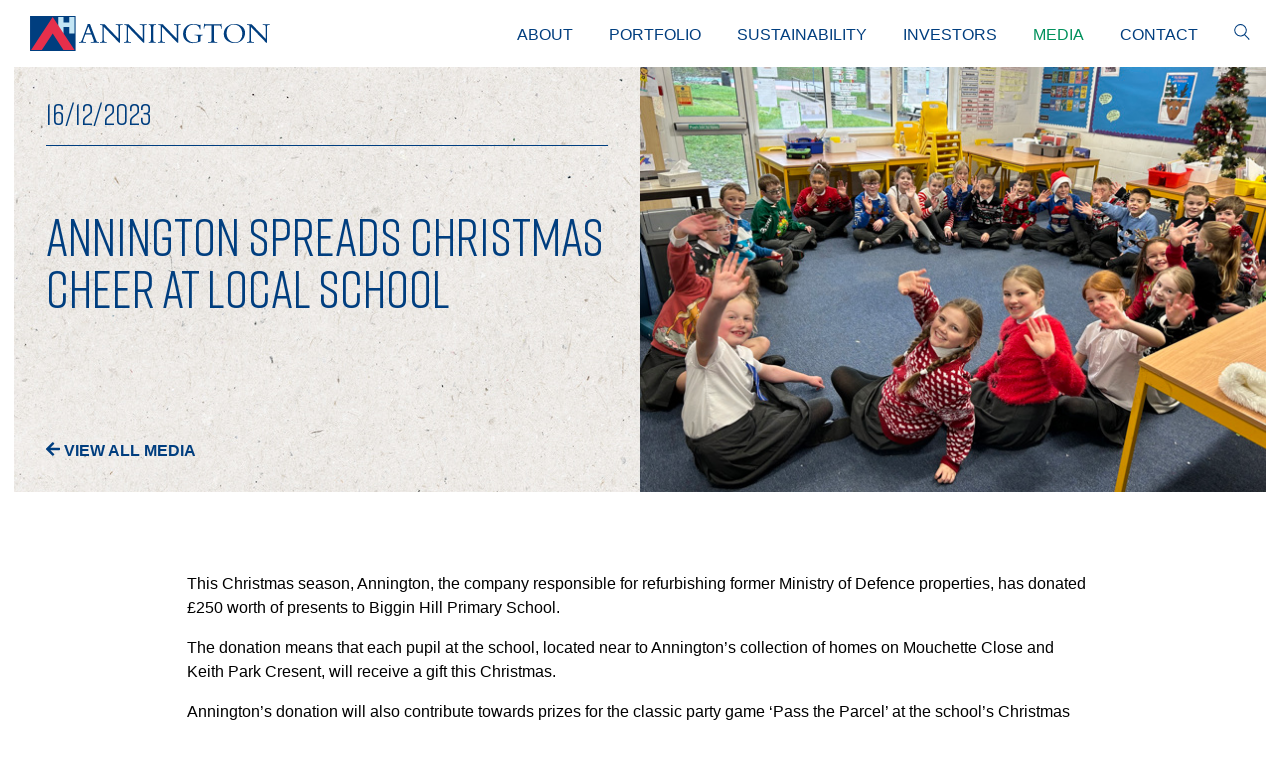

--- FILE ---
content_type: text/html; charset=utf-8
request_url: https://www.annington.co.uk/media/news/annington-spreads-christmas-cheer-at-local-school/
body_size: 56283
content:
<!DOCTYPE html>
<!--[if lt IE 7 ]> <html lang="en" class="ie6"> <![endif]-->
<!--[if IE 7 ]> <html lang="en" class="ie7"> <![endif]-->
<!--[if IE 8 ]> <html lang="en" class="ie8"> <![endif]-->
<!--[if IE 9 ]> <html lang="en" class="ie9"> <![endif]-->
<!--[if (gt IE 9)|!(IE)]><!-->
<html lang="en">
<!--<![endif]-->
<head>
	<meta charset="utf-8">
	<meta http-equiv="X-UA-Compatible" content="IE=edge,chrome=1">
	<title>ANNINGTON SPREADS CHRISTMAS CHEER AT LOCAL SCHOOL | Annington</title>
	<meta name="robots" content="index,follow">
	<meta name="description" content="">
	<meta name="author" content="Annington">
	<meta name="Copyright" content="Copyright Annington 2026. All Rights Reserved.">
	<meta name="viewport" content="width=device-width, initial-scale=1.0">

	<link rel="canonical" href="https://www.annington.co.uk/media/news/annington-spreads-christmas-cheer-at-local-school/" />

	<meta property="og:title" content="ANNINGTON SPREADS CHRISTMAS CHEER AT LOCAL SCHOOL | Annington" />
	<meta property="og:type" content="website" />
	<meta property="og:description" content="" />
	<meta property="og:url" content="https://www.annington.co.uk/media/news/annington-spreads-christmas-cheer-at-local-school/">

	<meta name="twitter:card" content="summary_large_image">
	<meta name="twitter:site" content="@">
	<meta name="twitter:title" content="ANNINGTON SPREADS CHRISTMAS CHEER AT LOCAL SCHOOL | Annington">
	<meta name="twitter:description" content="">

	<meta property="og:image" content="https://www.annington.co.uk/media/r4gnmbeg/plots-53-58.jpg?upscale=false&width=1200" />
	<meta name="twitter:image" content="https://www.annington.co.uk/media/r4gnmbeg/plots-53-58.jpg?upscale=false&width=1200">
	<meta name="og:site_name" content="Annington" />
	<meta name="og:email" content="customerservices@annington.co.uk " />
	<meta name="og:latitude" content="51.514623" />
	<meta name="og:longitude" content="-0.150662" />
	<meta name="og:phone_number" content="020 7960 7508" />
	<link rel="apple-touch-icon" sizes="57x57" href="/media/deueini1/annington-appicon.png?width=57&amp;height=57&amp;rnd=132914658094870000">
	<link rel="apple-touch-icon" sizes="60x60" href="/media/deueini1/annington-appicon.png?width=60&amp;height=60&amp;rnd=132914658094870000">
	<link rel="apple-touch-icon" sizes="72x72" href="/media/deueini1/annington-appicon.png?width=72&amp;height=72&amp;rnd=132914658094870000">
	<link rel="apple-touch-icon" sizes="76x76" href="/media/deueini1/annington-appicon.png?width=76&amp;height=76&amp;rnd=132914658094870000">
	<link rel="apple-touch-icon" sizes="114x114" href="/media/deueini1/annington-appicon.png?width=114&amp;height=114&amp;rnd=132914658094870000">
	<link rel="apple-touch-icon" sizes="120x120" href="/media/deueini1/annington-appicon.png?width=120&amp;height=120&amp;rnd=132914658094870000">
	<link rel="apple-touch-icon" sizes="144x144" href="/media/deueini1/annington-appicon.png?width=144&amp;height=144&amp;rnd=132914658094870000">
	<link rel="apple-touch-icon" sizes="152x152" href="/media/deueini1/annington-appicon.png?width=152&amp;height=152&amp;rnd=132914658094870000">
	<link rel="apple-touch-icon" sizes="180x180" href="/media/deueini1/annington-appicon.png?width=180&amp;height=180&amp;rnd=132914658094870000">
	<link rel="icon" type="image/png" sizes="192x192" href="/media/pnlkpvhn/annington-favicon.png?width=192&amp;height=192&amp;rnd=132914658083670000">
	<link rel="icon" type="image/png" sizes="32x32" href="/media/pnlkpvhn/annington-favicon.png?width=32&amp;height=32&amp;rnd=132914658083670000">
	<link rel="icon" type="image/png" sizes="96x96" href="/media/pnlkpvhn/annington-favicon.png?width=96&amp;height=96&amp;rnd=132914658083670000">
	<link rel="icon" type="image/png" sizes="16x16" href="/media/pnlkpvhn/annington-favicon.png?width=16&amp;height=16&amp;rnd=132914658083670000">
	<meta name="msapplication-TileColor" content="#023e7f">
	<meta name="msapplication-TileImage" content="/media/pnlkpvhn/annington-favicon.png?width=144&amp;height=144&amp;rnd=132914658083670000">
	<!--<meta http-equiv="Content-Security-Policy" content="default-src 'self' data: gap: https://ssl.gstatic.com 'unsafe-eval'; style-src 'self' 'unsafe-inline'; media-src *;**script-src 'self' http://onlineerp.solution.quebec 'unsafe-inline' 'unsafe-eval';** ">-->

    
		
        <script id="Cookiebot" src="https://consent.cookiebot.com/uc.js" data-cbid="089d6820-79eb-42ca-80a5-a174d7499317" data-blockingmode="auto" type="text/javascript"></script>
    


	<link rel="stylesheet" type="text/css" href="/lib/normalize.min.css">
	<link rel="stylesheet" type="text/css" href="/css/mrwdProduction.min.css?v=ODkIw6Ie1fvcOUdPUl0WNJpEBfKN2FtV1v4l6iTQbgw">

</head>
<body class="noScript">
	<a id="top" name="top" title="Top"></a>
	<a id="btnToTop" class="hidden" href="#top" title="Back to the top"><svg id="icnToTop" xmlns="http://www.w3.org/2000/svg" viewBox="0 0 24 24"><title>Back to the top</title><path d="M13.5,9.3a2.1,2.1,0,0,0-3.09,0L2.26,17.59a1.27,1.27,0,0,1-1.86,0,1.34,1.34,0,0,1,0-1.9L8.58,7.37A5.41,5.41,0,0,1,12,6a4.63,4.63,0,0,1,3.5,1.39l8.15,8.29a1.48,1.48,0,0,1,.31,1c0,.71-.35.92-.61,1a1.27,1.27,0,0,1-1.74-.11Z" /></svg></a>
	

		<header id="siteHdr" class="container">
		<!-- HEADER -->
		<div class="row vCenter header">
			<div class="column span3 tblSpan8 mblSpan9 mbsSpan9 logo-section">
				<a id="hdrLogo" href="/" title="Back to home">
<svg id="anningtonLogo" xmlns="http://www.w3.org/2000/svg" viewBox="0 0 544 80"><defs><style>.svgStyleHdrLogo1{fill:#184582;}.svgStyleHdrLogo2{fill:#c3e5f4;}.svgStyleHdrLogo3{fill:#e62f4b;}</style></defs><path class="svgStyleHdrLogo1" d="M132.25,23.68l-5.71,15.7h11.64ZM125.4,42.35l-3.91,10.57-.87,2.28a5.44,5.44,0,0,0-.49,1.95c0,1.56,1.36,2.29,4.19,2.44l1.79.06h.54v1.28H111.11V59.65c4.35-.06,5.06-.73,7.17-6.66L130.62,19.5,130,18h5.88L148.72,52.1,150,55.48c1.25,3.23,2.56,4.17,5.76,4.17h.39v1.28H137.58V59.65h.81c5,0,6.2-.41,6.2-2.29,0-.67-.16-1.08-1-3.51l-4.3-11.5Z"/><path class="svgStyleHdrLogo1" d="M202.21,61.39,167.31,24.9V52.1c0,4,.16,5.12.82,6.06a4.08,4.08,0,0,0,2.23,1.22c.32.06,1.19.14,3.31.27h.38v1.28h-15.6V59.65h.28c4,0,5.48-1.22,5.48-4.51V22a9.91,9.91,0,0,0-5.59-1.68V19h10.54l31.69,33.14V27.52c0-3.56,0-4.24-.43-5.11-.76-1.54-1.85-1.89-6.14-2.09V19h15.81v1.29c-3.15.13-4.56.34-5.16.87a2.72,2.72,0,0,0-1,1.95V61.39Z"/><path class="svgStyleHdrLogo1" d="M257,61.39,222.11,24.9V52.1c0,4,.1,5.12.76,6.06a4.08,4.08,0,0,0,2.23,1.22c.38.06,1.25.14,3.31.27h.39v1.28H213.19V59.65h.28c4,0,5.54-1.22,5.54-4.51V22a10.07,10.07,0,0,0-5.6-1.68V19H223.9l31.74,33.14V27.52c0-3.56-.1-4.24-.49-5.11-.75-1.54-1.84-1.89-6.14-2.09V19h15.82v1.29c-3.15.13-4.56.34-5.16.87a2.68,2.68,0,0,0-.93,1.95V61.39Z"/><path class="svgStyleHdrLogo1" d="M285.33,60.93H269V59.65c3.92-.21,5-1.22,5-4.91l0-2.3V27.6l0-2.3c0-3.7-1.09-4.78-5-5V19.11h16.37v1.21H285c-2.23,0-3.64.48-4.41,1.34-.86,1-1,1.82-1,5.94V54.74c.05,3.69,1.36,4.91,5.38,4.91h.33Z"/><path class="svgStyleHdrLogo1" d="M334.14,61.39,299.24,24.9V52.1c0,4,.17,5.12.82,6.06a3.9,3.9,0,0,0,2.23,1.22c.32.06,1.19.14,3.31.27H306v1.28h-15.6V59.65h.27c4,0,5.49-1.22,5.49-4.51V22a9.91,9.91,0,0,0-5.59-1.68V19h10.54l31.69,33.14V27.52c0-3.56-.06-4.24-.49-5.11-.71-1.54-1.79-1.89-6.09-2.09V19H342v1.29c-3.15.13-4.57.34-5.16.87a2.87,2.87,0,0,0-1,1.95V61.39Z"/><path class="svgStyleHdrLogo1" d="M385,30.75c-1.36-7.13-6.24-11.18-13.48-11.18-11.14,0-18.26,8.09-18.26,20.81,0,5.73,1.58,10.52,4.67,14.08a17.18,17.18,0,0,0,12.83,5.86A23.73,23.73,0,0,0,381,57.76V49.14c-.06-3.78-1.36-4.92-5.38-4.92h-2.51V43h18.22v1.2a6.42,6.42,0,0,0-3.27.88c-1.09.74-1.46,1.69-1.46,4v8.69c-4.08,2.3-12.23,4.24-18.05,4.24a21.19,21.19,0,0,1-13.81-4.57A20.88,20.88,0,0,1,347,40.8,23.08,23.08,0,0,1,354.14,24c4.3-4,9.57-6,16.2-6a37.31,37.31,0,0,1,11.42,2,7.75,7.75,0,0,0,2.23.4,2,2,0,0,0,1.41-.47h.92v10.9Z"/><path class="svgStyleHdrLogo1" d="M403.77,59.65h2.45c4,0,5.21-1.14,5.33-4.91V21.47h-11.8c-2.77.06-3.86,1.67-4.95,7.47h-1.14l1-11h1.19a1.34,1.34,0,0,0,.87.87c.6.28.6.28,3.15.28h28.87c2.55,0,2.61-.08,3.15-.28a1.39,1.39,0,0,0,.87-.87H434l1,11h-1.14c-1.09-5.8-2.18-7.47-4.9-7.47H417.2V54.74c.05,3.69,1.36,4.91,5.27,4.91h2.23v1.28H403.77Z"/><path class="svgStyleHdrLogo1" d="M464.65,60.39c5.6,0,9.63-2,12.78-6.47A22.18,22.18,0,0,0,481.29,41c0-12.39-8.21-21.42-19.41-21.42A14.26,14.26,0,0,0,451.17,24c-3.58,3.58-5.54,9-5.54,15.22,0,11.86,8.37,21.15,19,21.15M446.72,24.16a24.75,24.75,0,0,1,17-6.13,25.65,25.65,0,0,1,16.19,5.25A19,19,0,0,1,487.54,39c0,12.94-10.44,23-24,23a27.71,27.71,0,0,1-14.84-4.24,19.86,19.86,0,0,1-9.41-17.24,22.11,22.11,0,0,1,7.4-16.36"/><path class="svgStyleHdrLogo1" d="M535.7,61.39,500.8,24.9V52.1c0,4,.17,5.12.82,6.06a3.91,3.91,0,0,0,2.22,1.22c.33.06,1.2.14,3.32.27h.38v1.28h-15.6V59.65h.27c4,0,5.5-1.22,5.5-4.51V22a9.84,9.84,0,0,0-5.61-1.68V19h10.55l31.69,33.14V27.52c0-3.56-.05-4.24-.43-5.11-.77-1.54-1.85-1.89-6.15-2.09V19h15.82v1.29c-3.15.13-4.56.34-5.17.87a2.67,2.67,0,0,0-1,1.95V61.39Z"/><rect class="svgStyleHdrLogo1" width="103.28" height="80"/><polygon class="svgStyleHdrLogo2" points="63.98 2.3 76.05 2.3 76.05 15.04 88.88 15.04 88.88 2.3 100.94 2.3 100.94 39.83 88.88 39.83 88.88 25.27 76.05 25.27 76.05 39.83 63.98 39.83 63.98 2.3"/><polygon class="svgStyleHdrLogo3" points="100.94 77.67 51.37 2.32 2.33 77.67 26.69 77.67 51.37 40.2 75.72 77.67 100.94 77.67"/></svg>				</a>
			</div>
			<div class="column dispNone tblDispBlock tblSpan4 mblSpan3 mbsSpan3 txtRight">
				<button id="tbsNavOpen" class="burgerBtn" type="button" onclick="tbsNavToggle()" title="Show navigation">
					<div class="line lineOne"></div>
					<div class="line lineTwo"></div>
					<div class="line lineThree"></div>
				</button>
			</div>
			<div class="column span9 pdBtm0 tblDispNone">
<ul class="menu txtRight">
	<input type="checkbox" id="SearchOpen" class="dispNone"/>
		<li class="menu-item  pdLft2 lapPdLft1">
			<button type="button" class="noStyle" title="Expand About" onclick="toggleFlyout(this)" data-dropdownId="dropdown1102">About</button>
			<div id="dropdown1102" class="menu-dropdown txtWhite dispNone">
				<div class="row txtLeft">
					<div class="menu-close dispNon pdRgt1">
						<button class="noStyle" onclick="toggleFlyout(this)" data-dropdownId="dropdown1102">
<svg class="fillWhite" xmlns="http://www.w3.org/2000/svg" viewBox="0 0 160 160">
	<title>Close</title>
	<path d="M136.57,23.43a80,80,0,1,0,0,113.14A80,80,0,0,0,136.57,23.43ZM123.25,110l-13.31,13.31L80,93.31l-29.95,30L36.75,110,66.69,80,36.75,50.05l13.3-13.3L80,66.69l29.94-29.94,13.31,13.3L93.31,80Z"/>
</svg>						</button>
					</div>
					<div class="column span4 mgTop1 mgBtm1 pdLft2">
						<h2>About</h2>
						<div class="txtSmall">
							<p>With a track record of almost 30 years in the UK residential real estate market, we pride ourselves on making a positive impact on the communities that we work in.</p>
						</div>
					</div>
					<div class="column span2 lapSpan3 mgTop1 mgBtm1">
						<ul class="section-nav">
							<li>
								<a class="txtUpper fillPaleBlue " href="/about/our-business/">
<svg xmlns="http://www.w3.org/2000/svg" viewBox="0 0 160 160"><path d="M68,12.48,76,4.55a8.52,8.52,0,0,1,12.1,0l69.42,69.38a8.52,8.52,0,0,1,0,12.1L88.06,155.45a8.52,8.52,0,0,1-12.1,0L68,147.54a8.59,8.59,0,0,1,.14-12.26l43-41H8.58A8.56,8.56,0,0,1,0,85.72V74.29a8.56,8.56,0,0,1,8.58-8.57H111.2l-43-41A8.51,8.51,0,0,1,68,12.48"/></svg>									Our Business
								</a>
							</li>
							<li>
								<a class="txtUpper fillPaleBlue " href="/about/our-people/">
<svg xmlns="http://www.w3.org/2000/svg" viewBox="0 0 160 160"><path d="M68,12.48,76,4.55a8.52,8.52,0,0,1,12.1,0l69.42,69.38a8.52,8.52,0,0,1,0,12.1L88.06,155.45a8.52,8.52,0,0,1-12.1,0L68,147.54a8.59,8.59,0,0,1,.14-12.26l43-41H8.58A8.56,8.56,0,0,1,0,85.72V74.29a8.56,8.56,0,0,1,8.58-8.57H111.2l-43-41A8.51,8.51,0,0,1,68,12.48"/></svg>									Our People
								</a>
							</li>
							<li>
								<a class="txtUpper fillPaleBlue " href="/about/our-board/">
<svg xmlns="http://www.w3.org/2000/svg" viewBox="0 0 160 160"><path d="M68,12.48,76,4.55a8.52,8.52,0,0,1,12.1,0l69.42,69.38a8.52,8.52,0,0,1,0,12.1L88.06,155.45a8.52,8.52,0,0,1-12.1,0L68,147.54a8.59,8.59,0,0,1,.14-12.26l43-41H8.58A8.56,8.56,0,0,1,0,85.72V74.29a8.56,8.56,0,0,1,8.58-8.57H111.2l-43-41A8.51,8.51,0,0,1,68,12.48"/></svg>									Our Board
								</a>
							</li>
						</ul>
					</div>
						<div class="column span6 lapSpan5 menu-dropdown-right mgTop1 mgBtm1 pdRgt2">
		<div class="menu-dropdown-right-item">
				<div class="highlightIcn fillPaleBlue"><svg xmlns="http://www.w3.org/2000/svg" viewBox="0 0 160 160"><path d="M125,145V55H92.5A7.48,7.48,0,0,1,85,47.5V15H35V145ZM100,16.22V40h23.78Zm40,25V145a15,15,0,0,1-15,15H35a15,15,0,0,1-15-15V15A15,15,0,0,1,35,0H98.78a15,15,0,0,1,10.6,4.41l26.21,26.21A15,15,0,0,1,140,41.22M106.25,100H53.75A3.75,3.75,0,0,0,50,103.75v8.75a3.75,3.75,0,0,0,3.75,3.75h52.5A3.76,3.76,0,0,0,110,112.5v-8.75a3.76,3.76,0,0,0-3.75-3.75M110,77.5v8.75A3.76,3.76,0,0,1,106.25,90H53.75A3.75,3.75,0,0,1,50,86.25V77.5a3.76,3.76,0,0,1,3.75-3.75h52.5A3.76,3.76,0,0,1,110,77.5"/></svg></div>
				<h3>Governance</h3>
				<p class="txtSmall">Learn more about our approach to governance and meet our Board members</p>
				<div class="find-out-more find-out-more-menu txtSmall">
					<a href="/sustainability/governance/" title="Governance">Find out more</a>
<svg xmlns="http://www.w3.org/2000/svg" viewBox="0 0 160 160"><path d="M68,12.48,76,4.55a8.52,8.52,0,0,1,12.1,0l69.42,69.38a8.52,8.52,0,0,1,0,12.1L88.06,155.45a8.52,8.52,0,0,1-12.1,0L68,147.54a8.59,8.59,0,0,1,.14-12.26l43-41H8.58A8.56,8.56,0,0,1,0,85.72V74.29a8.56,8.56,0,0,1,8.58-8.57H111.2l-43-41A8.51,8.51,0,0,1,68,12.48"/></svg>				</div>
		</div>
<div class="menu-dropdown-right-item">
	<svg class="highlightIcn fillPaleBlue" id="Layer_1" data-name="Layer 1" xmlns="http://www.w3.org/2000/svg" viewBox="0 0 160 160"><rect x="58.67" y="71.12" width="42.67" height="11.56" rx="2.67"/><rect x="58.67" y="52.45" width="42.67" height="11.56" rx="2.67"/><path d="M119.54,21.78,100.89,3.13A10.66,10.66,0,0,0,93.36,0H48A10.67,10.67,0,0,0,37.33,10.67v92.45A10.67,10.67,0,0,0,48,113.79H75.2v27L64.23,129l-7,6.54L80,160l22.8-24.5-7-6.54-11,11.79v-27H112a10.67,10.67,0,0,0,10.67-10.67V29.31A10.63,10.63,0,0,0,119.54,21.78ZM94.22,11.54l16.91,16.91H94.22ZM112,103.12H48V10.67H83.56V33.78a5.32,5.32,0,0,0,5.33,5.33H112Z"/></svg>
	<h3>2023 Annington Limited Annual Report</h3>
	<p class="txtSmall"></p>
	<div class="find-out-more find-out-more-menu txtSmall">
		<a href = "/media/xbsbd0ni/annington-ar2023-10.pdf" title = "2023 Annington Limited Annual Report" target = "_blank" > Download PDF </a>

<svg xmlns="http://www.w3.org/2000/svg" viewBox="0 0 160 160"><path d="M68,12.48,76,4.55a8.52,8.52,0,0,1,12.1,0l69.42,69.38a8.52,8.52,0,0,1,0,12.1L88.06,155.45a8.52,8.52,0,0,1-12.1,0L68,147.54a8.59,8.59,0,0,1,.14-12.26l43-41H8.58A8.56,8.56,0,0,1,0,85.72V74.29a8.56,8.56,0,0,1,8.58-8.57H111.2l-43-41A8.51,8.51,0,0,1,68,12.48"/></svg>	</div>
</div>
						</div>
				</div>
			</div>
		</li>		
		<li class="menu-item  pdLft2 lapPdLft1">
			<button type="button" class="noStyle" title="Expand Portfolio" onclick="toggleFlyout(this)" data-dropdownId="dropdown1103">Portfolio</button>
			<div id="dropdown1103" class="menu-dropdown txtWhite dispNone">
				<div class="row txtLeft">
					<div class="menu-close dispNon pdRgt1">
						<button class="noStyle" onclick="toggleFlyout(this)" data-dropdownId="dropdown1103">
<svg class="fillWhite" xmlns="http://www.w3.org/2000/svg" viewBox="0 0 160 160">
	<title>Close</title>
	<path d="M136.57,23.43a80,80,0,1,0,0,113.14A80,80,0,0,0,136.57,23.43ZM123.25,110l-13.31,13.31L80,93.31l-29.95,30L36.75,110,66.69,80,36.75,50.05l13.3-13.3L80,66.69l29.94-29.94,13.31,13.3L93.31,80Z"/>
</svg>						</button>
					</div>
					<div class="column span4 mgTop1 mgBtm1 pdLft2">
						<h2>Portfolio</h2>
						<div class="txtSmall">
							<p>Annington is committed to playing a role in addressing the UK housing shortage, delivering affordable housing for families who need them and helping to grow new communities.</p>
						</div>
					</div>
					<div class="column span2 lapSpan3 mgTop1 mgBtm1">
						<ul class="section-nav">
							<li>
								<a class="txtUpper fillPaleBlue " href="/portfolio/sales-lettings/">
<svg xmlns="http://www.w3.org/2000/svg" viewBox="0 0 160 160"><path d="M68,12.48,76,4.55a8.52,8.52,0,0,1,12.1,0l69.42,69.38a8.52,8.52,0,0,1,0,12.1L88.06,155.45a8.52,8.52,0,0,1-12.1,0L68,147.54a8.59,8.59,0,0,1,.14-12.26l43-41H8.58A8.56,8.56,0,0,1,0,85.72V74.29a8.56,8.56,0,0,1,8.58-8.57H111.2l-43-41A8.51,8.51,0,0,1,68,12.48"/></svg>									Sales &amp; Lettings
								</a>
							</li>
							<li>
								<a class="txtUpper fillPaleBlue " href="/portfolio/case-studies/">
<svg xmlns="http://www.w3.org/2000/svg" viewBox="0 0 160 160"><path d="M68,12.48,76,4.55a8.52,8.52,0,0,1,12.1,0l69.42,69.38a8.52,8.52,0,0,1,0,12.1L88.06,155.45a8.52,8.52,0,0,1-12.1,0L68,147.54a8.59,8.59,0,0,1,.14-12.26l43-41H8.58A8.56,8.56,0,0,1,0,85.72V74.29a8.56,8.56,0,0,1,8.58-8.57H111.2l-43-41A8.51,8.51,0,0,1,68,12.48"/></svg>									Case Studies
								</a>
							</li>
							<li>
								<a class="txtUpper fillPaleBlue " href="/portfolio/testimonials/">
<svg xmlns="http://www.w3.org/2000/svg" viewBox="0 0 160 160"><path d="M68,12.48,76,4.55a8.52,8.52,0,0,1,12.1,0l69.42,69.38a8.52,8.52,0,0,1,0,12.1L88.06,155.45a8.52,8.52,0,0,1-12.1,0L68,147.54a8.59,8.59,0,0,1,.14-12.26l43-41H8.58A8.56,8.56,0,0,1,0,85.72V74.29a8.56,8.56,0,0,1,8.58-8.57H111.2l-43-41A8.51,8.51,0,0,1,68,12.48"/></svg>									Testimonials
								</a>
							</li>
							<li>
								<a class="txtUpper fillPaleBlue " href="/portfolio/current-upcoming-projects/">
<svg xmlns="http://www.w3.org/2000/svg" viewBox="0 0 160 160"><path d="M68,12.48,76,4.55a8.52,8.52,0,0,1,12.1,0l69.42,69.38a8.52,8.52,0,0,1,0,12.1L88.06,155.45a8.52,8.52,0,0,1-12.1,0L68,147.54a8.59,8.59,0,0,1,.14-12.26l43-41H8.58A8.56,8.56,0,0,1,0,85.72V74.29a8.56,8.56,0,0,1,8.58-8.57H111.2l-43-41A8.51,8.51,0,0,1,68,12.48"/></svg>									CURRENT &amp; UPCOMING PROJECTS
								</a>
							</li>
						</ul>
					</div>
						<div class="column span6 lapSpan5 menu-dropdown-right mgTop1 mgBtm1 pdRgt2">
		<div class="menu-dropdown-right-item">
				<div class="highlightIcn fillPaleBlue"><svg xmlns="http://www.w3.org/2000/svg" viewBox="0 0 160 160"><path d="M125,145V55H92.5A7.48,7.48,0,0,1,85,47.5V15H35V145ZM100,16.22V40h23.78Zm40,25V145a15,15,0,0,1-15,15H35a15,15,0,0,1-15-15V15A15,15,0,0,1,35,0H98.78a15,15,0,0,1,10.6,4.41l26.21,26.21A15,15,0,0,1,140,41.22M106.25,100H53.75A3.75,3.75,0,0,0,50,103.75v8.75a3.75,3.75,0,0,0,3.75,3.75h52.5A3.76,3.76,0,0,0,110,112.5v-8.75a3.76,3.76,0,0,0-3.75-3.75M110,77.5v8.75A3.76,3.76,0,0,1,106.25,90H53.75A3.75,3.75,0,0,1,50,86.25V77.5a3.76,3.76,0,0,1,3.75-3.75h52.5A3.76,3.76,0,0,1,110,77.5"/></svg></div>
				<h3>Sales &amp; Lettings</h3>
				<p class="txtSmall"></p>
				<div class="find-out-more find-out-more-menu txtSmall">
					<a href="/portfolio/sales-lettings/" title="Sales &amp; Lettings">Find out more</a>
<svg xmlns="http://www.w3.org/2000/svg" viewBox="0 0 160 160"><path d="M68,12.48,76,4.55a8.52,8.52,0,0,1,12.1,0l69.42,69.38a8.52,8.52,0,0,1,0,12.1L88.06,155.45a8.52,8.52,0,0,1-12.1,0L68,147.54a8.59,8.59,0,0,1,.14-12.26l43-41H8.58A8.56,8.56,0,0,1,0,85.72V74.29a8.56,8.56,0,0,1,8.58-8.57H111.2l-43-41A8.51,8.51,0,0,1,68,12.48"/></svg>				</div>
		</div>
						</div>
				</div>
			</div>
		</li>		
		<li class="menu-item  pdLft2 lapPdLft1">
			<button type="button" class="noStyle" title="Expand Sustainability" onclick="toggleFlyout(this)" data-dropdownId="dropdown1104">Sustainability</button>
			<div id="dropdown1104" class="menu-dropdown txtWhite dispNone">
				<div class="row txtLeft">
					<div class="menu-close dispNon pdRgt1">
						<button class="noStyle" onclick="toggleFlyout(this)" data-dropdownId="dropdown1104">
<svg class="fillWhite" xmlns="http://www.w3.org/2000/svg" viewBox="0 0 160 160">
	<title>Close</title>
	<path d="M136.57,23.43a80,80,0,1,0,0,113.14A80,80,0,0,0,136.57,23.43ZM123.25,110l-13.31,13.31L80,93.31l-29.95,30L36.75,110,66.69,80,36.75,50.05l13.3-13.3L80,66.69l29.94-29.94,13.31,13.3L93.31,80Z"/>
</svg>						</button>
					</div>
					<div class="column span4 mgTop1 mgBtm1 pdLft2">
						<h2>Sustainability</h2>
						<div class="txtSmall">
							<p>We’re on a mission to be the best corporate citizen we can be. It’s about responsibility, commitment and always being true to a collective vision. We also understand that it’s a mission that will never end. We’re constantly doing more and improving wherever and whenever we can.</p>
						</div>
					</div>
					<div class="column span2 lapSpan3 mgTop1 mgBtm1">
						<ul class="section-nav">
							<li>
								<a class="txtUpper fillPaleBlue " href="/sustainability/overview/">
<svg xmlns="http://www.w3.org/2000/svg" viewBox="0 0 160 160"><path d="M68,12.48,76,4.55a8.52,8.52,0,0,1,12.1,0l69.42,69.38a8.52,8.52,0,0,1,0,12.1L88.06,155.45a8.52,8.52,0,0,1-12.1,0L68,147.54a8.59,8.59,0,0,1,.14-12.26l43-41H8.58A8.56,8.56,0,0,1,0,85.72V74.29a8.56,8.56,0,0,1,8.58-8.57H111.2l-43-41A8.51,8.51,0,0,1,68,12.48"/></svg>									Overview
								</a>
							</li>
							<li>
								<a class="txtUpper fillPaleBlue " href="/sustainability/environment/">
<svg xmlns="http://www.w3.org/2000/svg" viewBox="0 0 160 160"><path d="M68,12.48,76,4.55a8.52,8.52,0,0,1,12.1,0l69.42,69.38a8.52,8.52,0,0,1,0,12.1L88.06,155.45a8.52,8.52,0,0,1-12.1,0L68,147.54a8.59,8.59,0,0,1,.14-12.26l43-41H8.58A8.56,8.56,0,0,1,0,85.72V74.29a8.56,8.56,0,0,1,8.58-8.57H111.2l-43-41A8.51,8.51,0,0,1,68,12.48"/></svg>									ENVIRONMENT
								</a>
							</li>
							<li>
								<a class="txtUpper fillPaleBlue " href="/sustainability/social/">
<svg xmlns="http://www.w3.org/2000/svg" viewBox="0 0 160 160"><path d="M68,12.48,76,4.55a8.52,8.52,0,0,1,12.1,0l69.42,69.38a8.52,8.52,0,0,1,0,12.1L88.06,155.45a8.52,8.52,0,0,1-12.1,0L68,147.54a8.59,8.59,0,0,1,.14-12.26l43-41H8.58A8.56,8.56,0,0,1,0,85.72V74.29a8.56,8.56,0,0,1,8.58-8.57H111.2l-43-41A8.51,8.51,0,0,1,68,12.48"/></svg>									SOCIAL
								</a>
							</li>
							<li>
								<a class="txtUpper fillPaleBlue " href="/sustainability/governance/">
<svg xmlns="http://www.w3.org/2000/svg" viewBox="0 0 160 160"><path d="M68,12.48,76,4.55a8.52,8.52,0,0,1,12.1,0l69.42,69.38a8.52,8.52,0,0,1,0,12.1L88.06,155.45a8.52,8.52,0,0,1-12.1,0L68,147.54a8.59,8.59,0,0,1,.14-12.26l43-41H8.58A8.56,8.56,0,0,1,0,85.72V74.29a8.56,8.56,0,0,1,8.58-8.57H111.2l-43-41A8.51,8.51,0,0,1,68,12.48"/></svg>									Governance
								</a>
							</li>
						</ul>
					</div>
						<div class="column span6 lapSpan5 menu-dropdown-right mgTop1 mgBtm1 pdRgt2">
<div class="menu-dropdown-right-item">
	<svg class="highlightIcn fillPaleBlue" id="Layer_1" data-name="Layer 1" xmlns="http://www.w3.org/2000/svg" viewBox="0 0 160 160"><rect x="58.67" y="71.12" width="42.67" height="11.56" rx="2.67"/><rect x="58.67" y="52.45" width="42.67" height="11.56" rx="2.67"/><path d="M119.54,21.78,100.89,3.13A10.66,10.66,0,0,0,93.36,0H48A10.67,10.67,0,0,0,37.33,10.67v92.45A10.67,10.67,0,0,0,48,113.79H75.2v27L64.23,129l-7,6.54L80,160l22.8-24.5-7-6.54-11,11.79v-27H112a10.67,10.67,0,0,0,10.67-10.67V29.31A10.63,10.63,0,0,0,119.54,21.78ZM94.22,11.54l16.91,16.91H94.22ZM112,103.12H48V10.67H83.56V33.78a5.32,5.32,0,0,0,5.33,5.33H112Z"/></svg>
	<h3>Annington ESG Performance Report 2023-24</h3>
	<p class="txtSmall"></p>
	<div class="find-out-more find-out-more-menu txtSmall">
		<a href = "/media/hdidpefv/annington-esg-report-2023-2024.pdf" title = "Annington ESG Performance Report 2023-24" target = "_blank" > Download PDF </a>

<svg xmlns="http://www.w3.org/2000/svg" viewBox="0 0 160 160"><path d="M68,12.48,76,4.55a8.52,8.52,0,0,1,12.1,0l69.42,69.38a8.52,8.52,0,0,1,0,12.1L88.06,155.45a8.52,8.52,0,0,1-12.1,0L68,147.54a8.59,8.59,0,0,1,.14-12.26l43-41H8.58A8.56,8.56,0,0,1,0,85.72V74.29a8.56,8.56,0,0,1,8.58-8.57H111.2l-43-41A8.51,8.51,0,0,1,68,12.48"/></svg>	</div>
</div>
<div class="menu-dropdown-right-item">
	<svg class="highlightIcn fillPaleBlue" id="Layer_1" data-name="Layer 1" xmlns="http://www.w3.org/2000/svg" viewBox="0 0 160 160"><rect x="58.67" y="71.12" width="42.67" height="11.56" rx="2.67"/><rect x="58.67" y="52.45" width="42.67" height="11.56" rx="2.67"/><path d="M119.54,21.78,100.89,3.13A10.66,10.66,0,0,0,93.36,0H48A10.67,10.67,0,0,0,37.33,10.67v92.45A10.67,10.67,0,0,0,48,113.79H75.2v27L64.23,129l-7,6.54L80,160l22.8-24.5-7-6.54-11,11.79v-27H112a10.67,10.67,0,0,0,10.67-10.67V29.31A10.63,10.63,0,0,0,119.54,21.78ZM94.22,11.54l16.91,16.91H94.22ZM112,103.12H48V10.67H83.56V33.78a5.32,5.32,0,0,0,5.33,5.33H112Z"/></svg>
	<h3>Socio-Economic Benefits Assessment: Bordon</h3>
	<p class="txtSmall"></p>
	<div class="find-out-more find-out-more-menu txtSmall">
		<a href = "/media/2b3dntqy/lichfields-bordon-socio-economic-assessment-august-21.pdf" title = "Socio-Economic Benefits Assessment: Bordon" target = "_blank" > Download PDF </a>

<svg xmlns="http://www.w3.org/2000/svg" viewBox="0 0 160 160"><path d="M68,12.48,76,4.55a8.52,8.52,0,0,1,12.1,0l69.42,69.38a8.52,8.52,0,0,1,0,12.1L88.06,155.45a8.52,8.52,0,0,1-12.1,0L68,147.54a8.59,8.59,0,0,1,.14-12.26l43-41H8.58A8.56,8.56,0,0,1,0,85.72V74.29a8.56,8.56,0,0,1,8.58-8.57H111.2l-43-41A8.51,8.51,0,0,1,68,12.48"/></svg>	</div>
</div>
						</div>
				</div>
			</div>
		</li>		
		<li class="menu-item  pdLft2 lapPdLft1">
			<button type="button" class="noStyle" title="Expand Investors" onclick="toggleFlyout(this)" data-dropdownId="dropdown1105">Investors</button>
			<div id="dropdown1105" class="menu-dropdown txtWhite dispNone">
				<div class="row txtLeft">
					<div class="menu-close dispNon pdRgt1">
						<button class="noStyle" onclick="toggleFlyout(this)" data-dropdownId="dropdown1105">
<svg class="fillWhite" xmlns="http://www.w3.org/2000/svg" viewBox="0 0 160 160">
	<title>Close</title>
	<path d="M136.57,23.43a80,80,0,1,0,0,113.14A80,80,0,0,0,136.57,23.43ZM123.25,110l-13.31,13.31L80,93.31l-29.95,30L36.75,110,66.69,80,36.75,50.05l13.3-13.3L80,66.69l29.94-29.94,13.31,13.3L93.31,80Z"/>
</svg>						</button>
					</div>
					<div class="column span4 mgTop1 mgBtm1 pdLft2">
						<h2>Investors</h2>
						<div class="txtSmall">
							<p>Following the sale of the Married Quarters Estate, we are in a highly attractive position to continue to build on our long-term track record as a provider of affordable housing. We are growing and investing in our portfolio through organic growth, infill development and exploring acquisition opportunities in the UK rentals market.</p>
						</div>
					</div>
					<div class="column span2 lapSpan3 mgTop1 mgBtm1">
						<ul class="section-nav">
							<li>
								<a class="txtUpper fillPaleBlue " href="/investors/investor-overview/">
<svg xmlns="http://www.w3.org/2000/svg" viewBox="0 0 160 160"><path d="M68,12.48,76,4.55a8.52,8.52,0,0,1,12.1,0l69.42,69.38a8.52,8.52,0,0,1,0,12.1L88.06,155.45a8.52,8.52,0,0,1-12.1,0L68,147.54a8.59,8.59,0,0,1,.14-12.26l43-41H8.58A8.56,8.56,0,0,1,0,85.72V74.29a8.56,8.56,0,0,1,8.58-8.57H111.2l-43-41A8.51,8.51,0,0,1,68,12.48"/></svg>									Investor Overview
								</a>
							</li>
							<li>
								<a class="txtUpper fillPaleBlue " href="/investors/results-and-reports/">
<svg xmlns="http://www.w3.org/2000/svg" viewBox="0 0 160 160"><path d="M68,12.48,76,4.55a8.52,8.52,0,0,1,12.1,0l69.42,69.38a8.52,8.52,0,0,1,0,12.1L88.06,155.45a8.52,8.52,0,0,1-12.1,0L68,147.54a8.59,8.59,0,0,1,.14-12.26l43-41H8.58A8.56,8.56,0,0,1,0,85.72V74.29a8.56,8.56,0,0,1,8.58-8.57H111.2l-43-41A8.51,8.51,0,0,1,68,12.48"/></svg>									Results and Reports
								</a>
							</li>
							<li>
								<a class="txtUpper fillPaleBlue " href="/investors/announcements/">
<svg xmlns="http://www.w3.org/2000/svg" viewBox="0 0 160 160"><path d="M68,12.48,76,4.55a8.52,8.52,0,0,1,12.1,0l69.42,69.38a8.52,8.52,0,0,1,0,12.1L88.06,155.45a8.52,8.52,0,0,1-12.1,0L68,147.54a8.59,8.59,0,0,1,.14-12.26l43-41H8.58A8.56,8.56,0,0,1,0,85.72V74.29a8.56,8.56,0,0,1,8.58-8.57H111.2l-43-41A8.51,8.51,0,0,1,68,12.48"/></svg>									Announcements
								</a>
							</li>
							<li>
								<a class="txtUpper fillPaleBlue " href="/investors/documents/">
<svg xmlns="http://www.w3.org/2000/svg" viewBox="0 0 160 160"><path d="M68,12.48,76,4.55a8.52,8.52,0,0,1,12.1,0l69.42,69.38a8.52,8.52,0,0,1,0,12.1L88.06,155.45a8.52,8.52,0,0,1-12.1,0L68,147.54a8.59,8.59,0,0,1,.14-12.26l43-41H8.58A8.56,8.56,0,0,1,0,85.72V74.29a8.56,8.56,0,0,1,8.58-8.57H111.2l-43-41A8.51,8.51,0,0,1,68,12.48"/></svg>									Documents
								</a>
							</li>
						</ul>
					</div>
						<div class="column span6 lapSpan5 menu-dropdown-right mgTop1 mgBtm1 pdRgt2">
<div class="menu-dropdown-right-item">
	<svg class="highlightIcn fillPaleBlue" id="Layer_1" data-name="Layer 1" xmlns="http://www.w3.org/2000/svg" viewBox="0 0 160 160"><rect x="58.67" y="71.12" width="42.67" height="11.56" rx="2.67"/><rect x="58.67" y="52.45" width="42.67" height="11.56" rx="2.67"/><path d="M119.54,21.78,100.89,3.13A10.66,10.66,0,0,0,93.36,0H48A10.67,10.67,0,0,0,37.33,10.67v92.45A10.67,10.67,0,0,0,48,113.79H75.2v27L64.23,129l-7,6.54L80,160l22.8-24.5-7-6.54-11,11.79v-27H112a10.67,10.67,0,0,0,10.67-10.67V29.31A10.63,10.63,0,0,0,119.54,21.78ZM94.22,11.54l16.91,16.91H94.22ZM112,103.12H48V10.67H83.56V33.78a5.32,5.32,0,0,0,5.33,5.33H112Z"/></svg>
	<h3>Annington Limited IFRS 31 03 25</h3>
	<p class="txtSmall">We are pleased to announce the publication of our Reports and Accounts for the Financial Year ending 31 March 2025</p>
	<div class="find-out-more find-out-more-menu txtSmall">
		<a href = "/media/eplnqxfb/annington-limited-ifrs-31-march-2025.pdf" title = "Annington Limited IFRS 31 03 25" target = "_blank" > Download PDF </a>

<svg xmlns="http://www.w3.org/2000/svg" viewBox="0 0 160 160"><path d="M68,12.48,76,4.55a8.52,8.52,0,0,1,12.1,0l69.42,69.38a8.52,8.52,0,0,1,0,12.1L88.06,155.45a8.52,8.52,0,0,1-12.1,0L68,147.54a8.59,8.59,0,0,1,.14-12.26l43-41H8.58A8.56,8.56,0,0,1,0,85.72V74.29a8.56,8.56,0,0,1,8.58-8.57H111.2l-43-41A8.51,8.51,0,0,1,68,12.48"/></svg>	</div>
</div>
<div class="menu-dropdown-right-item">
	<svg class="highlightIcn fillPaleBlue" id="Layer_1" data-name="Layer 1" xmlns="http://www.w3.org/2000/svg" viewBox="0 0 160 160"><rect x="58.67" y="71.12" width="42.67" height="11.56" rx="2.67"/><rect x="58.67" y="52.45" width="42.67" height="11.56" rx="2.67"/><path d="M119.54,21.78,100.89,3.13A10.66,10.66,0,0,0,93.36,0H48A10.67,10.67,0,0,0,37.33,10.67v92.45A10.67,10.67,0,0,0,48,113.79H75.2v27L64.23,129l-7,6.54L80,160l22.8-24.5-7-6.54-11,11.79v-27H112a10.67,10.67,0,0,0,10.67-10.67V29.31A10.63,10.63,0,0,0,119.54,21.78ZM94.22,11.54l16.91,16.91H94.22ZM112,103.12H48V10.67H83.56V33.78a5.32,5.32,0,0,0,5.33,5.33H112Z"/></svg>
	<h3>Trustee Noteholder Meeting 18 Aug 2025</h3>
	<p class="txtSmall"></p>
	<div class="find-out-more find-out-more-menu txtSmall">
		<a href = "/media/5rqdhzut/trustee-noteholder-meeting-result-18-aug-2025-rns-released.pdf" title = "Trustee Noteholder Meeting 18 Aug 2025" target = "_blank" > Download PDF </a>

<svg xmlns="http://www.w3.org/2000/svg" viewBox="0 0 160 160"><path d="M68,12.48,76,4.55a8.52,8.52,0,0,1,12.1,0l69.42,69.38a8.52,8.52,0,0,1,0,12.1L88.06,155.45a8.52,8.52,0,0,1-12.1,0L68,147.54a8.59,8.59,0,0,1,.14-12.26l43-41H8.58A8.56,8.56,0,0,1,0,85.72V74.29a8.56,8.56,0,0,1,8.58-8.57H111.2l-43-41A8.51,8.51,0,0,1,68,12.48"/></svg>	</div>
</div>
						</div>
				</div>
			</div>
		</li>		
		<li class="menu-item sectionActive pdLft2 lapPdLft1">
			<button type="button" class="noStyle" title="Expand Media" onclick="toggleFlyout(this)" data-dropdownId="dropdown1106">Media</button>
			<div id="dropdown1106" class="menu-dropdown txtWhite dispNone">
				<div class="row txtLeft">
					<div class="menu-close dispNon pdRgt1">
						<button class="noStyle" onclick="toggleFlyout(this)" data-dropdownId="dropdown1106">
<svg class="fillWhite" xmlns="http://www.w3.org/2000/svg" viewBox="0 0 160 160">
	<title>Close</title>
	<path d="M136.57,23.43a80,80,0,1,0,0,113.14A80,80,0,0,0,136.57,23.43ZM123.25,110l-13.31,13.31L80,93.31l-29.95,30L36.75,110,66.69,80,36.75,50.05l13.3-13.3L80,66.69l29.94-29.94,13.31,13.3L93.31,80Z"/>
</svg>						</button>
					</div>
					<div class="column span4 mgTop1 mgBtm1 pdLft2">
						<h2>Media</h2>
						<div class="txtSmall">
							<p>For all media enquiries, please contact <a href="mailto:media@annington.co.uk" title="Media Enquiry">media@annington.co.uk</a> or call us on 020 7404 5959</p>
						</div>
					</div>
					<div class="column span2 lapSpan3 mgTop1 mgBtm1">
						<ul class="section-nav">
							<li>
								<a class="txtUpper fillPaleBlue active" href="/media/news/">
<svg xmlns="http://www.w3.org/2000/svg" viewBox="0 0 160 160"><path d="M68,12.48,76,4.55a8.52,8.52,0,0,1,12.1,0l69.42,69.38a8.52,8.52,0,0,1,0,12.1L88.06,155.45a8.52,8.52,0,0,1-12.1,0L68,147.54a8.59,8.59,0,0,1,.14-12.26l43-41H8.58A8.56,8.56,0,0,1,0,85.72V74.29a8.56,8.56,0,0,1,8.58-8.57H111.2l-43-41A8.51,8.51,0,0,1,68,12.48"/></svg>									News
								</a>
							</li>
							<li>
								<a class="txtUpper fillPaleBlue " href="/media/media-resources/">
<svg xmlns="http://www.w3.org/2000/svg" viewBox="0 0 160 160"><path d="M68,12.48,76,4.55a8.52,8.52,0,0,1,12.1,0l69.42,69.38a8.52,8.52,0,0,1,0,12.1L88.06,155.45a8.52,8.52,0,0,1-12.1,0L68,147.54a8.59,8.59,0,0,1,.14-12.26l43-41H8.58A8.56,8.56,0,0,1,0,85.72V74.29a8.56,8.56,0,0,1,8.58-8.57H111.2l-43-41A8.51,8.51,0,0,1,68,12.48"/></svg>									Media Resources
								</a>
							</li>
						</ul>
					</div>
				</div>
			</div>
		</li>		
		<li class="menu-item  pdLft2 lapPdLft1">
			<button type="button" class="noStyle" title="Expand Contact" onclick="toggleFlyout(this)" data-dropdownId="dropdown1107">Contact</button>
			<div id="dropdown1107" class="menu-dropdown txtWhite dispNone">
				<div class="row txtLeft">
					<div class="menu-close dispNon pdRgt1">
						<button class="noStyle" onclick="toggleFlyout(this)" data-dropdownId="dropdown1107">
<svg class="fillWhite" xmlns="http://www.w3.org/2000/svg" viewBox="0 0 160 160">
	<title>Close</title>
	<path d="M136.57,23.43a80,80,0,1,0,0,113.14A80,80,0,0,0,136.57,23.43ZM123.25,110l-13.31,13.31L80,93.31l-29.95,30L36.75,110,66.69,80,36.75,50.05l13.3-13.3L80,66.69l29.94-29.94,13.31,13.3L93.31,80Z"/>
</svg>						</button>
					</div>
					<div class="column span4 mgTop1 mgBtm1 pdLft2">
						<h2>Contact</h2>
						<div class="txtSmall">
							<p>Questions about Annington? Please get in touch!</p>
						</div>
					</div>
					<div class="column span2 lapSpan3 mgTop1 mgBtm1">
						<ul class="section-nav">
							<li>
								<a class="txtUpper fillPaleBlue " href="/contact/contact-us/">
<svg xmlns="http://www.w3.org/2000/svg" viewBox="0 0 160 160"><path d="M68,12.48,76,4.55a8.52,8.52,0,0,1,12.1,0l69.42,69.38a8.52,8.52,0,0,1,0,12.1L88.06,155.45a8.52,8.52,0,0,1-12.1,0L68,147.54a8.59,8.59,0,0,1,.14-12.26l43-41H8.58A8.56,8.56,0,0,1,0,85.72V74.29a8.56,8.56,0,0,1,8.58-8.57H111.2l-43-41A8.51,8.51,0,0,1,68,12.48"/></svg>									Contact us
								</a>
							</li>
						</ul>
					</div>
				</div>
			</div>
		</li>		
	<li class="menu-item-search-box pdLft2 dispNone">
		<div class="menu-search search-box">
<form id="siteSearch" action="/search-results/" method="GET" class="search dispInlBlck">
	<input class="search" type="text" name="search" value="" placeholder="Search" />
	<button>
		<svg class="fillBlue" id="executeSearch" xmlns="http://www.w3.org/2000/svg" viewBox="0 0 160 160"><path d="M157.38,152.56l-45.73-48a62.38,62.38,0,1,0-46.53,20.73,64,64,0,0,0,13.15-1.39,62.18,62.18,0,0,0,25.49-12L149.57,160ZM76,113.3A51.82,51.82,0,0,1,21.79,34.39,51.82,51.82,0,1,1,76,113.3Z"/></svg>
	</button>
</form>		</div>
	</li>
	<li class="menu-item-search-icon pdLft2">
		<label for="SearchOpen">
			<svg class="fillBlue" id="openSearch" xmlns="http://www.w3.org/2000/svg" viewBox="0 0 160 160"><path d="M157.38,152.56l-45.73-48a62.38,62.38,0,1,0-46.53,20.73,64,64,0,0,0,13.15-1.39,62.18,62.18,0,0,0,25.49-12L149.57,160ZM76,113.3A51.82,51.82,0,0,1,21.79,34.39,51.82,51.82,0,1,1,76,113.3Z"/></svg>
			<svg class="fillGrey" id="closeSearch" xmlns="http://www.w3.org/2000/svg" viewBox="0 0 160 160"><path d="M136.57,23.43a80,80,0,1,0,0,113.14A80,80,0,0,0,136.57,23.43ZM123.25,110l-13.31,13.31L80,93.31l-29.95,30L36.75,110,66.69,80,36.75,50.05l13.3-13.3L80,66.69l29.94-29.94,13.31,13.3L93.31,80Z"/></svg>
		</label>
	</li>
</ul>			</div>
		</div>
		<div id="tbsNav" class="dispNone tblDispBlock">
			<div class="container">
				<div class="row vCenter mobile-header">
					<div class="column tblSpan8 mblSpan9 mbsSpan9 logo-section">
						<a id="hdrLogo" href="/" title="Back to home">
<svg id="anningtonLogo" xmlns="http://www.w3.org/2000/svg" viewBox="0 0 544 80"><defs><style>.svgStyleHdrLogo1{fill:#003e7f;}.svgStyleHdrLogo2{fill:#c3e5f4;}.svgStyleHdrLogo3{fill:#e62f4b;}.svgStyleHdrLogo4{fill:#fff;}</style></defs><path class="svgStyleHdrLogo4" d="M132.25,23.68l-5.71,15.7h11.64ZM125.4,42.35l-3.91,10.57-.87,2.28a5.44,5.44,0,0,0-.49,1.95c0,1.56,1.36,2.29,4.19,2.44l1.79.06h.54v1.28H111.11V59.65c4.35-.06,5.06-.73,7.17-6.66L130.62,19.5,130,18h5.88L148.72,52.1,150,55.48c1.25,3.23,2.56,4.17,5.76,4.17h.39v1.28H137.58V59.65h.81c5,0,6.2-.41,6.2-2.29,0-.67-.16-1.08-1-3.51l-4.3-11.5Z"/><path class="svgStyleHdrLogo4" d="M202.21,61.39,167.31,24.9V52.1c0,4,.16,5.12.82,6.06a4.08,4.08,0,0,0,2.23,1.22c.32.06,1.19.14,3.31.27h.38v1.28h-15.6V59.65h.28c4,0,5.48-1.22,5.48-4.51V22a9.91,9.91,0,0,0-5.59-1.68V19h10.54l31.69,33.14V27.52c0-3.56,0-4.24-.43-5.11-.76-1.54-1.85-1.89-6.14-2.09V19h15.81v1.29c-3.15.13-4.56.34-5.16.87a2.72,2.72,0,0,0-1,1.95V61.39Z"/><path class="svgStyleHdrLogo4" d="M257,61.39,222.11,24.9V52.1c0,4,.1,5.12.76,6.06a4.08,4.08,0,0,0,2.23,1.22c.38.06,1.25.14,3.31.27h.39v1.28H213.19V59.65h.28c4,0,5.54-1.22,5.54-4.51V22a10.07,10.07,0,0,0-5.6-1.68V19H223.9l31.74,33.14V27.52c0-3.56-.1-4.24-.49-5.11-.75-1.54-1.84-1.89-6.14-2.09V19h15.82v1.29c-3.15.13-4.56.34-5.16.87a2.68,2.68,0,0,0-.93,1.95V61.39Z"/><path class="svgStyleHdrLogo4" d="M285.33,60.93H269V59.65c3.92-.21,5-1.22,5-4.91l0-2.3V27.6l0-2.3c0-3.7-1.09-4.78-5-5V19.11h16.37v1.21H285c-2.23,0-3.64.48-4.41,1.34-.86,1-1,1.82-1,5.94V54.74c.05,3.69,1.36,4.91,5.38,4.91h.33Z"/><path class="svgStyleHdrLogo4" d="M334.14,61.39,299.24,24.9V52.1c0,4,.17,5.12.82,6.06a3.9,3.9,0,0,0,2.23,1.22c.32.06,1.19.14,3.31.27H306v1.28h-15.6V59.65h.27c4,0,5.49-1.22,5.49-4.51V22a9.91,9.91,0,0,0-5.59-1.68V19h10.54l31.69,33.14V27.52c0-3.56-.06-4.24-.49-5.11-.71-1.54-1.79-1.89-6.09-2.09V19H342v1.29c-3.15.13-4.57.34-5.16.87a2.87,2.87,0,0,0-1,1.95V61.39Z"/><path class="svgStyleHdrLogo4" d="M385,30.75c-1.36-7.13-6.24-11.18-13.48-11.18-11.14,0-18.26,8.09-18.26,20.81,0,5.73,1.58,10.52,4.67,14.08a17.18,17.18,0,0,0,12.83,5.86A23.73,23.73,0,0,0,381,57.76V49.14c-.06-3.78-1.36-4.92-5.38-4.92h-2.51V43h18.22v1.2a6.42,6.42,0,0,0-3.27.88c-1.09.74-1.46,1.69-1.46,4v8.69c-4.08,2.3-12.23,4.24-18.05,4.24a21.19,21.19,0,0,1-13.81-4.57A20.88,20.88,0,0,1,347,40.8,23.08,23.08,0,0,1,354.14,24c4.3-4,9.57-6,16.2-6a37.31,37.31,0,0,1,11.42,2,7.75,7.75,0,0,0,2.23.4,2,2,0,0,0,1.41-.47h.92v10.9Z"/><path class="svgStyleHdrLogo4" d="M403.77,59.65h2.45c4,0,5.21-1.14,5.33-4.91V21.47h-11.8c-2.77.06-3.86,1.67-4.95,7.47h-1.14l1-11h1.19a1.34,1.34,0,0,0,.87.87c.6.28.6.28,3.15.28h28.87c2.55,0,2.61-.08,3.15-.28a1.39,1.39,0,0,0,.87-.87H434l1,11h-1.14c-1.09-5.8-2.18-7.47-4.9-7.47H417.2V54.74c.05,3.69,1.36,4.91,5.27,4.91h2.23v1.28H403.77Z"/><path class="svgStyleHdrLogo4" d="M464.65,60.39c5.6,0,9.63-2,12.78-6.47A22.18,22.18,0,0,0,481.29,41c0-12.39-8.21-21.42-19.41-21.42A14.26,14.26,0,0,0,451.17,24c-3.58,3.58-5.54,9-5.54,15.22,0,11.86,8.37,21.15,19,21.15M446.72,24.16a24.75,24.75,0,0,1,17-6.13,25.65,25.65,0,0,1,16.19,5.25A19,19,0,0,1,487.54,39c0,12.94-10.44,23-24,23a27.71,27.71,0,0,1-14.84-4.24,19.86,19.86,0,0,1-9.41-17.24,22.11,22.11,0,0,1,7.4-16.36"/><path class="svgStyleHdrLogo4" d="M535.7,61.39,500.8,24.9V52.1c0,4,.17,5.12.82,6.06a3.91,3.91,0,0,0,2.22,1.22c.33.06,1.2.14,3.32.27h.38v1.28h-15.6V59.65h.27c4,0,5.5-1.22,5.5-4.51V22a9.84,9.84,0,0,0-5.61-1.68V19h10.55l31.69,33.14V27.52c0-3.56-.05-4.24-.43-5.11-.77-1.54-1.85-1.89-6.15-2.09V19h15.82v1.29c-3.15.13-4.56.34-5.17.87a2.67,2.67,0,0,0-1,1.95V61.39Z"/><rect class="svgStyleHdrLogo1" width="103.28" height="80"/><polygon class="svgStyleHdrLogo2" points="63.98 2.3 76.05 2.3 76.05 15.04 88.88 15.04 88.88 2.3 100.94 2.3 100.94 39.83 88.88 39.83 88.88 25.27 76.05 25.27 76.05 39.83 63.98 39.83 63.98 2.3"/><polygon class="svgStyleHdrLogo3" points="100.94 77.67 51.37 2.32 2.33 77.67 26.69 77.67 51.37 40.2 75.72 77.67 100.94 77.67"/></svg>						</a>
					</div>
					<div class="column tblSpan4 mblSpan3 mbsSpan3 txtRight">
						<button id="tbsNavClose" type="button" onclick="tbsNavToggle()" title="Hide navigation">
							<svg class="fillWhite" xmlns="http://www.w3.org/2000/svg" viewBox="0 0 160 160"><path d="M136.57,23.43a80,80,0,1,0,0,113.14A80,80,0,0,0,136.57,23.43ZM123.25,110l-13.31,13.31L80,93.31l-29.95,30L36.75,110,66.69,80,36.75,50.05l13.3-13.3L80,66.69l29.94-29.94,13.31,13.3L93.31,80Z"/></svg>
						</button>
					</div>
				</div>
				<div class="row">
					<div class="column">
						<div class="pdBtm2">
<form id="siteSearch" action="/search-results/" method="GET" class="search dispInlBlck">
	<input class="search" type="text" name="search" value="" placeholder="Search" />
	<button>
		<svg class="fillBlue" id="executeSearch" xmlns="http://www.w3.org/2000/svg" viewBox="0 0 160 160"><path d="M157.38,152.56l-45.73-48a62.38,62.38,0,1,0-46.53,20.73,64,64,0,0,0,13.15-1.39,62.18,62.18,0,0,0,25.49-12L149.57,160ZM76,113.3A51.82,51.82,0,0,1,21.79,34.39,51.82,51.82,0,1,1,76,113.3Z"/></svg>
	</button>
</form>						</div>
						<div class="pdTop1">
<ul class="tbsMenu txtWhite">
	<li>
		<a class="fauxH2 mgBtm0 txtWhite" href="/" title="Home">Home</a>
	</li>
		<li>
			<a class="fauxH2 mgBtm0 txtWhite" href="/about/our-business/" title="About">About</a>
				<ul class="section-nav">
					<li>
						<a class="txtUpper txtWhite fillPaleBlue False" href="/about/our-business/" title="Our Business">
							Our Business
						</a>
					</li>
					<li>
						<a class="txtUpper txtWhite fillPaleBlue False" href="/about/our-people/" title="Our People">
							Our People
						</a>
					</li>
					<li>
						<a class="txtUpper txtWhite fillPaleBlue False" href="/about/our-board/" title="Our Board">
							Our Board
						</a>
					</li>
				</ul>
		</li>		
		<li>
			<a class="fauxH2 mgBtm0 txtWhite" href="/portfolio/sales-lettings/" title="Portfolio">Portfolio</a>
				<ul class="section-nav">
					<li>
						<a class="txtUpper txtWhite fillPaleBlue False" href="/portfolio/sales-lettings/" title="Sales &amp; Lettings">
							Sales &amp; Lettings
						</a>
					</li>
					<li>
						<a class="txtUpper txtWhite fillPaleBlue False" href="/portfolio/case-studies/" title="Case Studies">
							Case Studies
						</a>
					</li>
					<li>
						<a class="txtUpper txtWhite fillPaleBlue False" href="/portfolio/testimonials/" title="Testimonials">
							Testimonials
						</a>
					</li>
					<li>
						<a class="txtUpper txtWhite fillPaleBlue False" href="/portfolio/current-upcoming-projects/" title="CURRENT &amp; UPCOMING PROJECTS">
							CURRENT &amp; UPCOMING PROJECTS
						</a>
					</li>
				</ul>
		</li>		
		<li>
			<a class="fauxH2 mgBtm0 txtWhite" href="/sustainability/overview/" title="Sustainability">Sustainability</a>
				<ul class="section-nav">
					<li>
						<a class="txtUpper txtWhite fillPaleBlue False" href="/sustainability/overview/" title="Overview">
							Overview
						</a>
					</li>
					<li>
						<a class="txtUpper txtWhite fillPaleBlue False" href="/sustainability/environment/" title="ENVIRONMENT">
							ENVIRONMENT
						</a>
					</li>
					<li>
						<a class="txtUpper txtWhite fillPaleBlue False" href="/sustainability/social/" title="SOCIAL">
							SOCIAL
						</a>
					</li>
					<li>
						<a class="txtUpper txtWhite fillPaleBlue False" href="/sustainability/governance/" title="Governance">
							Governance
						</a>
					</li>
				</ul>
		</li>		
		<li>
			<a class="fauxH2 mgBtm0 txtWhite" href="/investors/investor-overview/" title="Investors">Investors</a>
				<ul class="section-nav">
					<li>
						<a class="txtUpper txtWhite fillPaleBlue False" href="/investors/investor-overview/" title="Investor Overview">
							Investor Overview
						</a>
					</li>
					<li>
						<a class="txtUpper txtWhite fillPaleBlue False" href="/investors/results-and-reports/" title="Results and Reports">
							Results and Reports
						</a>
					</li>
					<li>
						<a class="txtUpper txtWhite fillPaleBlue False" href="/investors/announcements/" title="Announcements">
							Announcements
						</a>
					</li>
					<li>
						<a class="txtUpper txtWhite fillPaleBlue False" href="/investors/documents/" title="Documents">
							Documents
						</a>
					</li>
				</ul>
		</li>		
		<li>
			<a class="fauxH2 mgBtm0 txtWhite" href="/media/news/" title="Media">Media</a>
				<ul class="section-nav">
					<li>
						<a class="txtUpper txtWhite fillPaleBlue True" href="/media/news/" title="News">
<svg xmlns="http://www.w3.org/2000/svg" viewBox="0 0 160 160"><path d="M68,12.48,76,4.55a8.52,8.52,0,0,1,12.1,0l69.42,69.38a8.52,8.52,0,0,1,0,12.1L88.06,155.45a8.52,8.52,0,0,1-12.1,0L68,147.54a8.59,8.59,0,0,1,.14-12.26l43-41H8.58A8.56,8.56,0,0,1,0,85.72V74.29a8.56,8.56,0,0,1,8.58-8.57H111.2l-43-41A8.51,8.51,0,0,1,68,12.48"/></svg>							News
						</a>
					</li>
					<li>
						<a class="txtUpper txtWhite fillPaleBlue False" href="/media/media-resources/" title="Media Resources">
							Media Resources
						</a>
					</li>
				</ul>
		</li>		
		<li>
			<a class="fauxH2 mgBtm0 txtWhite" href="/contact/contact-us/" title="Contact">Contact</a>
		</li>		
</ul>						</div>
					</div>
				</div>
			</div>
		</div>
	</header>
	<div class="container">
	<div class="row greyBg">
		<div class="column span6 tblSpan12 pdTop2 pdBtm2 pdLft2 pdRgt2">
			<h3 class="borderBtm pdBtm1 mgBtm4 mblMgBtm2">16/12/2023</h3>
			<h1 class="mgBtm8 tblMgBtm6 mblMgBtm4">ANNINGTON SPREADS CHRISTMAS CHEER AT LOCAL SCHOOL</h1>
			<div class="find-out-more">
<svg xmlns="http://www.w3.org/2000/svg" viewBox="0 0 160 160"><path d="M92,12.47,84,4.54a8.52,8.52,0,0,0-12.1,0L2.52,73.93a8.52,8.52,0,0,0,0,12.1l69.42,69.42a8.52,8.52,0,0,0,12.1,0L92,147.53a8.59,8.59,0,0,0-.14-12.26l-43-41H151.42A8.55,8.55,0,0,0,160,85.72V74.29a8.56,8.56,0,0,0-8.58-8.57H48.8l43-41A8.52,8.52,0,0,0,92,12.47"/></svg>				<a  href="/media/news/">View all media</a>
			</div>
		</div>
		<div id="articleHeroImg" class="posRelative column span6 tblSpan12 bgImg" style="background-image:url(/media/wkjlesi2/annington-biggin-hill-christmas-donation-2.jpg?width=630&amp;height=480&amp;rnd=133473752620900000)"></div>
	</div>
	<div class="row hCenter pdTop4 pdBtm4 tblPdTop1 tblPdBtm1">
		<div class="column span9 tblSpan12">
			<p>This Christmas season, Annington, the company responsible for refurbishing former Ministry of Defence properties, has donated £250 worth of presents to Biggin Hill Primary School.</p>
<p>The donation means that each pupil at the school, located near to Annington’s collection of homes on Mouchette Close and Keith Park Cresent, will receive a gift this Christmas.</p>
<p>Annington’s donation will also contribute towards prizes for the classic party game ‘Pass the Parcel’ at the school’s Christmas party.</p>
<p>Stacy Whitehead, Marketing Manager at Annington commented: “At Annington, it is always our priority to support and be an active part of the local community. This is especially important at Christmas and we’re proud to have shared some festive magic with the pupils at Biggin Hill Primary School.”</p>
<p>Hannah Freeman, Headteacher at Biggin Hill Primary School added: “After all their hard work throughout the year it is fantastic to be able to reward our pupils with an extra present this Christmas. We would like to thank Annington for their support in helping us to provide a wonderful Christmas party for our students.”</p>
<p>Semi-detached and detached four-bedroom homes are currently available in Biggin Hill after being given a new lease of life with internal refurbishments and new flooring and front doors. Electric vehicle charging points have also been installed at each property.</p>
<p>Located nearby to the Recreation Ground and Saltbox Hill, the location of Annington’s homes offer a choice of outdoor space and activities to keep children entertained.</p>
<p>The lightly refurbished homes also provide residents with a range of local shops including an independent butcher and greengrocer as well as a supermarket and selection of local pubs and restaurants.</p>
<p>Prices at Biggin Hill start from £585,000 for a four-bedroom semi-detached home. For more information about the homes for sale, please contact the selling agent at www.ibbettmosely.co.uk or call 01959 563265.</p>
		</div>
	</div>
</div>
	
<footer id="siteFtr" class="footer">
	<div class="container">
		<div class="row pdTop1">
			<div class="column span3 tblSpan12">
				<a id="ftrLogo" href="/" title="Back to home">
<svg id="anningtonLogo" xmlns="http://www.w3.org/2000/svg" viewBox="0 0 544 80"><defs><style>.svgStyleHdrLogo1{fill:#003e7f;}.svgStyleHdrLogo2{fill:#c3e5f4;}.svgStyleHdrLogo3{fill:#e62f4b;}.svgStyleHdrLogo4{fill:#fff;}</style></defs><path class="svgStyleHdrLogo4" d="M132.25,23.68l-5.71,15.7h11.64ZM125.4,42.35l-3.91,10.57-.87,2.28a5.44,5.44,0,0,0-.49,1.95c0,1.56,1.36,2.29,4.19,2.44l1.79.06h.54v1.28H111.11V59.65c4.35-.06,5.06-.73,7.17-6.66L130.62,19.5,130,18h5.88L148.72,52.1,150,55.48c1.25,3.23,2.56,4.17,5.76,4.17h.39v1.28H137.58V59.65h.81c5,0,6.2-.41,6.2-2.29,0-.67-.16-1.08-1-3.51l-4.3-11.5Z"/><path class="svgStyleHdrLogo4" d="M202.21,61.39,167.31,24.9V52.1c0,4,.16,5.12.82,6.06a4.08,4.08,0,0,0,2.23,1.22c.32.06,1.19.14,3.31.27h.38v1.28h-15.6V59.65h.28c4,0,5.48-1.22,5.48-4.51V22a9.91,9.91,0,0,0-5.59-1.68V19h10.54l31.69,33.14V27.52c0-3.56,0-4.24-.43-5.11-.76-1.54-1.85-1.89-6.14-2.09V19h15.81v1.29c-3.15.13-4.56.34-5.16.87a2.72,2.72,0,0,0-1,1.95V61.39Z"/><path class="svgStyleHdrLogo4" d="M257,61.39,222.11,24.9V52.1c0,4,.1,5.12.76,6.06a4.08,4.08,0,0,0,2.23,1.22c.38.06,1.25.14,3.31.27h.39v1.28H213.19V59.65h.28c4,0,5.54-1.22,5.54-4.51V22a10.07,10.07,0,0,0-5.6-1.68V19H223.9l31.74,33.14V27.52c0-3.56-.1-4.24-.49-5.11-.75-1.54-1.84-1.89-6.14-2.09V19h15.82v1.29c-3.15.13-4.56.34-5.16.87a2.68,2.68,0,0,0-.93,1.95V61.39Z"/><path class="svgStyleHdrLogo4" d="M285.33,60.93H269V59.65c3.92-.21,5-1.22,5-4.91l0-2.3V27.6l0-2.3c0-3.7-1.09-4.78-5-5V19.11h16.37v1.21H285c-2.23,0-3.64.48-4.41,1.34-.86,1-1,1.82-1,5.94V54.74c.05,3.69,1.36,4.91,5.38,4.91h.33Z"/><path class="svgStyleHdrLogo4" d="M334.14,61.39,299.24,24.9V52.1c0,4,.17,5.12.82,6.06a3.9,3.9,0,0,0,2.23,1.22c.32.06,1.19.14,3.31.27H306v1.28h-15.6V59.65h.27c4,0,5.49-1.22,5.49-4.51V22a9.91,9.91,0,0,0-5.59-1.68V19h10.54l31.69,33.14V27.52c0-3.56-.06-4.24-.49-5.11-.71-1.54-1.79-1.89-6.09-2.09V19H342v1.29c-3.15.13-4.57.34-5.16.87a2.87,2.87,0,0,0-1,1.95V61.39Z"/><path class="svgStyleHdrLogo4" d="M385,30.75c-1.36-7.13-6.24-11.18-13.48-11.18-11.14,0-18.26,8.09-18.26,20.81,0,5.73,1.58,10.52,4.67,14.08a17.18,17.18,0,0,0,12.83,5.86A23.73,23.73,0,0,0,381,57.76V49.14c-.06-3.78-1.36-4.92-5.38-4.92h-2.51V43h18.22v1.2a6.42,6.42,0,0,0-3.27.88c-1.09.74-1.46,1.69-1.46,4v8.69c-4.08,2.3-12.23,4.24-18.05,4.24a21.19,21.19,0,0,1-13.81-4.57A20.88,20.88,0,0,1,347,40.8,23.08,23.08,0,0,1,354.14,24c4.3-4,9.57-6,16.2-6a37.31,37.31,0,0,1,11.42,2,7.75,7.75,0,0,0,2.23.4,2,2,0,0,0,1.41-.47h.92v10.9Z"/><path class="svgStyleHdrLogo4" d="M403.77,59.65h2.45c4,0,5.21-1.14,5.33-4.91V21.47h-11.8c-2.77.06-3.86,1.67-4.95,7.47h-1.14l1-11h1.19a1.34,1.34,0,0,0,.87.87c.6.28.6.28,3.15.28h28.87c2.55,0,2.61-.08,3.15-.28a1.39,1.39,0,0,0,.87-.87H434l1,11h-1.14c-1.09-5.8-2.18-7.47-4.9-7.47H417.2V54.74c.05,3.69,1.36,4.91,5.27,4.91h2.23v1.28H403.77Z"/><path class="svgStyleHdrLogo4" d="M464.65,60.39c5.6,0,9.63-2,12.78-6.47A22.18,22.18,0,0,0,481.29,41c0-12.39-8.21-21.42-19.41-21.42A14.26,14.26,0,0,0,451.17,24c-3.58,3.58-5.54,9-5.54,15.22,0,11.86,8.37,21.15,19,21.15M446.72,24.16a24.75,24.75,0,0,1,17-6.13,25.65,25.65,0,0,1,16.19,5.25A19,19,0,0,1,487.54,39c0,12.94-10.44,23-24,23a27.71,27.71,0,0,1-14.84-4.24,19.86,19.86,0,0,1-9.41-17.24,22.11,22.11,0,0,1,7.4-16.36"/><path class="svgStyleHdrLogo4" d="M535.7,61.39,500.8,24.9V52.1c0,4,.17,5.12.82,6.06a3.91,3.91,0,0,0,2.22,1.22c.33.06,1.2.14,3.32.27h.38v1.28h-15.6V59.65h.27c4,0,5.5-1.22,5.5-4.51V22a9.84,9.84,0,0,0-5.61-1.68V19h10.55l31.69,33.14V27.52c0-3.56-.05-4.24-.43-5.11-.77-1.54-1.85-1.89-6.15-2.09V19h15.82v1.29c-3.15.13-4.56.34-5.17.87a2.67,2.67,0,0,0-1,1.95V61.39Z"/><rect class="svgStyleHdrLogo1" width="103.28" height="80"/><polygon class="svgStyleHdrLogo2" points="63.98 2.3 76.05 2.3 76.05 15.04 88.88 15.04 88.88 2.3 100.94 2.3 100.94 39.83 88.88 39.83 88.88 25.27 76.05 25.27 76.05 39.83 63.98 39.83 63.98 2.3"/><polygon class="svgStyleHdrLogo3" points="100.94 77.67 51.37 2.32 2.33 77.67 26.69 77.67 51.37 40.2 75.72 77.67 100.94 77.67"/></svg>				</a>
			</div>
			<div class="column span9 tblSpan12 tblPdTop0">
				<ul class="footerMenu socialMenu txtRight tblTxtLeft">
					<li>
<svg class="fillWhite" xmlns="http://www.w3.org/2000/svg" viewBox="0 0 160 160">
    <title>LinkedIn</title>
    <path d="M160,130a30,30,0,0,1-30,30H30A30,30,0,0,1,0,130V30A30,30,0,0,1,30,0H130a30,30,0,0,1,30,30ZM36.88,26.88c-8.23,0-13.65,5.41-13.65,12.5,0,6.87,5.21,12.5,13.33,12.5h.11c8.43,0,13.64-5.63,13.64-12.5C50.21,32.29,45.1,26.88,36.88,26.88ZM48.75,134V61.67H24.69V134Zm86.56,0V92.5c0-22.19-11.87-32.5-27.71-32.5C94.69,60,89,67.19,85.83,72.19H86V61.67H62s.31,6.77,0,72.29H86V93.54a17,17,0,0,1,.73-5.83C88.54,83.44,92.5,79,99.17,79c8.64,0,12.08,6.56,12.08,16.35V134Z" />
</svg>						<a href="https://www.linkedin.com/company/annington-limited/" title="Join us on Linked In">Annington Limited</a>
					</li>
				</ul>
			</div>
		</div>
		<div class="row">
			<div class="column pdTop0">
				<div class="overflowHidden">
					<ul class="footerMenu linksMenu pdRgt2 txtRight tblTxtLeft">
								<li class="footer-menu-item pdLft1 pdRgt1"><a href="/terms-conditions/" title="Terms &amp; Conditions">Terms &amp; Conditions</a></li>
								<li class="footer-menu-item pdLft1 pdRgt1"><a href="/accessibility/" title="Accessibility">Accessibility</a></li>
								<li class="footer-menu-item pdLft1 pdRgt1"><a href="/privacy-policy/" title="Privacy Policy">Privacy Policy</a></li>
								<li class="footer-menu-item pdLft1 pdRgt1"><a href="/modern-slavery-human-rights/" title="Modern Slavery &amp; Human Rights">Modern Slavery &amp; Human Rights</a></li>
								<li class="footer-menu-item pdLft1 pdRgt1"><a href="/company-policies/" title="Company Policies">Company Policies</a></li>
								<li class="footer-menu-item pdLft1 pdRgt1"><a href="/cookie-policy/" title="Cookie Policy">Cookie Policy</a></li>
							<li class="footer-menu-item pdLft1 pdRgt1"><a href="/sitemap/" title="Sitemap">Sitemap</a></li>
					</ul>
				</div>
				<div class="pdBtm2 txtWhite txtSmall txtRight tblTxtLeft tblPdTop1">
					<p>REGISTERED OFFICE  Hays Lane House &#xA;1 Hays Lane&#xA;London&#xA;SE1 2HB&#xA;United Kingdom.<br />Registered in England and Wales No. 08271384</p>
				</div>
			</div>
		</div>
	</div>
</footer>

	<script type="text/javascript">
		(function(c,l,a,r,i,t,y){
			c[a]=c[a]||function(){(c[a].q=c[a].q||[]).push(arguments)};
			t=l.createElement(r);t.async=1;t.src="https://www.clarity.ms/tag/"+i;
			y=l.getElementsByTagName(r)[0];y.parentNode.insertBefore(t,y);
		})(window, document, "clarity", "script", "bmq0hrm7pk");
	</script>



	<script type="text/javascript" src="/js/mrwdGeneralScripts.min.js?v=v59QyvGcncYbkR2X2faTlvjROiMBcQpP9ouFD4kDiY8"></script>

</body>
</html>

--- FILE ---
content_type: text/css
request_url: https://www.annington.co.uk/css/mrwdProduction.min.css?v=ODkIw6Ie1fvcOUdPUl0WNJpEBfKN2FtV1v4l6iTQbgw
body_size: 54240
content:
body,html{min-width:320px;height:100%;margin:0;scroll-behavior:smooth}html:focus-within{scroll-behavior:smooth}img{max-width:100%;height:auto}iframe{width:100%;overflow:hidden;border:none;outline:0}.container{position:relative;width:100%;max-width:1220px;margin:0 auto}.container.wide{max-width:1920px}.container.widest{max-width:none}.row{position:relative;display:flex;flex-wrap:wrap;margin:0 -1rem;word-break:break-word}.container.wide .row,.container.widest .row{margin:0}.container.wide .row .row,.container.widest .row .row{margin:-1rem}.column{box-sizing:border-box;flex-basis:0;flex-grow:1;flex-shrink:1;padding:1rem;max-width:100%}.column.demo{background-color:#4065af;border:1px solid #fff;border-radius:.375rem}.column.demo .column.demo{background-color:#af4065}.span1{flex:none;width:8.333%}.span2{flex:none;width:16.667%}.span3{flex:none;width:25%}.span4{flex:none;width:33.333%}.span5{flex:none;width:41.667%}.span6{flex:none;width:50%}.span7{flex:none;width:58.333%}.span8{flex:none;width:66.667%}.span9{flex:none;width:75%}.span10{flex:none;width:83.333%}.span11{flex:none;width:91.667%}.span12{flex:none;width:100%}.offset1{margin-left:8.333%}.offset2{margin-left:16.667%}.offset3{margin-left:25%}.offset4{margin-left:33.333%}.offset5{margin-left:41.667%}.offset6{margin-left:50%}.offset7{margin-left:58.333%}.offset8{margin-left:66.667%}.offset9{margin-left:75%}.offset10{margin-left:83.333%}.offset11{margin-left:91.667%}.mgCenter{margin-right:auto;margin-left:auto}.mgTop0{margin-top:0}.mgTop025{margin-top:.25rem}.mgTop05{margin-top:.5rem}.mgTop075{margin-top:.75rem}.mgTop1{margin-top:1rem}.mgTop2{margin-top:2rem}.mgTop3{margin-top:3rem}.mgTop4{margin-top:4rem}.mgTop5{margin-top:5rem}.mgTop6{margin-top:6rem}.mgTop7{margin-top:7rem}.mgTop8{margin-top:8rem}.mgBtm0{margin-bottom:0!important}.mgBtm025{margin-bottom:.25rem}.mgBtm05{margin-bottom:.5rem}.mgBtm075{margin-bottom:.75rem}.mgBtm1{margin-bottom:1rem}.mgBtm2{margin-bottom:2rem}.mgBtm3{margin-bottom:3rem}.mgBtm4{margin-bottom:4rem}.mgBtm5{margin-bottom:5rem}.mgBtm6{margin-bottom:6rem}.mgBtm7{margin-bottom:7rem}.mgBtm8{margin-bottom:8rem}.mgRgt1{margin-right:1rem}.mgRgt2{margin-right:2rem}.mgLft1{margin-left:1rem}.mgLft2{margin-left:2rem}.pdTop0{padding-top:0}.pdTop025{padding-top:.25rem}.pdTop05{padding-top:.5rem}.pdTop075{padding-top:.75rem}.pdTop1{padding-top:1rem}.pdTop2{padding-top:2rem}.pdTop3{padding-top:3rem}.pdTop4{padding-top:4rem}.pdTop5{padding-top:5rem}.pdTop6{padding-top:6rem}.pdTop7{padding-top:7rem}.pdTop8{padding-top:8rem}.pdBtm0{padding-bottom:0}.pdBtm025{padding-bottom:.25rem}.pdBtm05{padding-bottom:.5rem}.pdBtm075{padding-bottom:.75rem}.pdBtm1{padding-bottom:1rem}.pdBtm2{padding-bottom:2rem}.pdBtm3{padding-bottom:3rem}.pdBtm4{padding-bottom:4rem}.pdBtm5{padding-bottom:5rem}.pdBtm6{padding-bottom:6rem}.pdBtm7{padding-bottom:7rem}.pdBtm8{padding-bottom:8rem}.pdlr1{padding-right:1rem;padding-left:1rem}.pdRgt0{padding-right:0}.pdRgt1{padding-right:1rem}.pdRgt2{padding-right:2rem}.pdLft0{padding-left:0}.pdLft1{padding-left:1rem}.pdLft2{padding-left:2rem}.dispNone{display:none}.dispBlock{display:block}.dispInlBlck{display:inline-block}.dispFlex{display:flex}.lapDispBlock,.lapDispFlex,.lapDispInlBlck{display:none}.tblDispBlock,.tblDispFlex,.tblDispInlBlck{display:none}.tbsDispBlock,.tbsDispFlex,.tbsDispInlBlck{display:none}.mblDispBlock,.mblDispFlex,.mblDispInlBlck{display:none}.mbsDispBlock,.mbsDispFlex,.mbsDispInlBlck{display:none}.hCenter{justify-content:center}.vCenter{align-items:center}.vBottom{align-items:flex-end}.order1{order:1}.order2{order:2}.order3{order:3}.order4{order:4}.order5{order:5}.order6{order:6}.order7{order:7}.order8{order:8}.order9{order:9}.order10{order:10}.order11{order:11}.order12{order:12}.flexGrow1{flex-grow:1}.flexGrow2{flex-grow:2}.flexGrow3{flex-grow:3}.flexGrow4{flex-grow:4}.flexGrow5{flex-grow:5}.zeeBump1{position:relative;z-index:1}.zeeBump2{position:relative;z-index:2}.zeeBump3{position:relative;z-index:3}.zeeBump4{position:relative;z-index:4}.zeeBump5{position:relative;z-index:5}.zeeBump6{position:relative;z-index:6}.zeeBump7{position:relative;z-index:7}.zeeBump8{position:relative;z-index:8}.zeeBump10{position:relative;z-index:10}.zeeBump20{position:relative;z-index:20}.clear{clear:both}.floatRight{float:right}.justifyFlexEnd{justify-content:flex-end}.floatLeft{float:left}.posRelative{position:relative}.offCanvasRight{margin:-1em -99em -1em -1em;padding:1em 99em 0 1em}.offCanvasLeft{margin:-1em -1em -1em -99em;padding:1em 1em 1em 99em}.overflowHidden{overflow:hidden}.overflowVisible{overflow:visible}@media screen and (prefers-reduced-motion:reduce){html:focus-within{scroll-behavior:auto}}@media only screen and (max-width:1270px){.container{width:960px}.container.wide,.container.widest{width:100%}.lapSpan1{flex:none;width:8.333%}.lapSpan2{flex:none;width:16.667%}.lapSpan3{flex:none;width:25%}.lapSpan4{flex:none;width:33.333%}.lapSpan5{flex:none;width:41.667%}.lapSpan6{flex:none;width:50%}.lapSpan7{flex:none;width:58.333%}.lapSpan8{flex:none;width:66.667%}.lapSpan9{flex:none;width:75%}.lapSpan10{flex:none;width:83.333%}.lapSpan11{flex:none;width:91.667%}.lapSpan12{width:100%}.lapOffset0{margin-left:0}.lapOffset1{margin-left:8.333%}.lapOffset2{margin-left:16.667%}.lapOffset3{margin-left:25%}.lapOffset4{margin-left:33.333%}.lapOffset5{margin-left:41.667%}.lapOffset6{margin-left:50%}.lapOffset7{margin-left:58.333%}.lapOffset8{margin-left:66.667%}.lapOffset9{margin-left:75%}.lapOffset10{margin-left:83.333%}.lapOffset11{margin-left:91.667%}.lapMgCenter{margin-right:auto;margin-left:auto}.lapMgTop0{margin-top:0}.lapMgTop025{margin-top:.25rem}.lapMgTop05{margin-top:.5rem}.lapMgTop075{margin-top:.75rem}.lapMgTop1{margin-top:1rem}.lapMgTop2{margin-top:2rem}.lapMgTop3{margin-top:3rem}.lapMgTop4{margin-top:4rem}.lapMgTop5{margin-top:5rem}.lapMgTop6{margin-top:6rem}.lapMgTop7{margin-top:7rem}.lapMgTop8{margin-top:8rem}.lapMgBtm0{margin-bottom:0!important}.lapMgBtm025{margin-bottom:.25rem}.lapMgBtm05{margin-bottom:.5rem}.lapMgBtm075{margin-bottom:.75rem}.lapMgBtm1{margin-bottom:1rem}.lapMgBtm2{margin-bottom:2rem}.lapMgBtm3{margin-bottom:3rem}.lapMgBtm4{margin-bottom:4rem}.lapMgBtm5{margin-bottom:5rem}.lapMgBtm6{margin-bottom:6rem}.lapMgBtm7{margin-bottom:7rem}.lapMgBtm8{margin-bottom:8rem}.lapMgRgt1{margin-right:1rem}.lapMgRgt2{margin-right:2rem}.lapMgLft1{margin-left:1rem}.lapMgLft2{margin-left:2rem}.lapPdTop0{padding-top:0}.lapPdTop025{padding-top:.25rem}.lapPdTop05{padding-top:.5rem}.lapPdTop075{padding-top:.75rem}.lapPdTop1{padding-top:1rem}.lapPdTop2{padding-top:2rem}.lapPdTop3{padding-top:3rem}.lapPdTop4{padding-top:4rem}.lapPdTop5{padding-top:5rem}.lapPdTop6{padding-top:6rem}.lapPdTop7{padding-top:7rem}.lapPdTop8{padding-top:8rem}.lapPdBtm0{padding-bottom:0}.lapPdBtm025{padding-bottom:.25rem}.lapPdBtm05{padding-bottom:.5rem}.lapPdBtm075{padding-bottom:.75rem}.lapPdBtm1{padding-bottom:1rem}.lapPdBtm2{padding-bottom:2rem}.lapPdBtm3{padding-bottom:3rem}.lapPdBtm4{padding-bottom:4rem}.lapPdBtm5{padding-bottom:5rem}.lapPdBtm6{padding-bottom:6rem}.lapPdBtm7{padding-bottom:7rem}.lapPdBtm8{padding-bottom:8rem}.lapPdlr1{padding-right:1rem;padding-left:1rem}.lapPdRgt1{padding-right:1rem}.lapPdRgt2{padding-right:2rem}.lapPdLft1{padding-left:1rem}.lapPdLft2{padding-left:2rem}.lapDispNone{display:none}.lapDispBlock{display:block}.lapDispInlBlck{display:inline-block}.lapDispFlex{display:flex}.lapOrder1{order:1}.lapOrder2{order:2}.lapOrder3{order:3}.lapOrder4{order:4}.lapOrder5{order:5}.lapOrder6{order:6}.lapOrder7{order:7}.lapOrder8{order:8}.lapOrder9{order:9}.lapOrder10{order:10}.lapOrder11{order:11}.lapOrder12{order:12}}@media only screen and (max-width:1024px){.container{width:760px}.tblSpan1{flex:none;width:8.333%}.tblSpan2{flex:none;width:16.667%}.tblSpan3{flex:none;width:25%}.tblSpan4{flex:none;width:33.333%}.tblSpan5{flex:none;width:41.667%}.tblSpan6{flex:none;width:50%}.tblSpan7{flex:none;width:58.333%}.tblSpan8{flex:none;width:66.667%}.tblSpan9{flex:none;width:75%}.tblSpan10{flex:none;width:83.333%}.tblSpan11{flex:none;width:91.667%}.tblSpan12{flex:none;width:100%}.tblOffset0{margin-left:0}.tblOffset1{margin-left:8.333%}.tblOffset2{margin-left:16.667%}.tblOffset3{margin-left:25%}.tblOffset4{margin-left:33.333%}.tblOffset5{margin-left:41.667%}.tblOffset6{margin-left:50%}.tblOffset7{margin-left:58.333%}.tblOffset8{margin-left:66.667%}.tblOffset9{margin-left:75%}.tblOffset10{margin-left:83.333%}.tblOffset11{margin-left:91.667%}.tblMgCenter{margin-right:auto;margin-left:auto}.tblMgTop0{margin-top:0}.tblMgTop025{margin-top:.25rem}.tblMgTop05{margin-top:.5rem}.tblMgTop075{margin-top:.75rem}.tblMgTop1{margin-top:1rem}.tblMgTop2{margin-top:2rem}.tblMgTop3{margin-top:3rem}.tblMgTop4{margin-top:4rem}.tblMgTop5{margin-top:5rem}.tblMgTop6{margin-top:6rem}.tblMgTop7{margin-top:7rem}.tblMgTop8{margin-top:8rem}.tblMgBtm0{margin-bottom:0!important}.tblMgBtm025{margin-bottom:.25rem}.tblMgBtm05{margin-bottom:.5rem}.tblMgBtm075{margin-bottom:.75rem}.tblMgBtm1{margin-bottom:1rem}.tblMgBtm2{margin-bottom:2rem}.tblMgBtm3{margin-bottom:3rem}.tblMgBtm4{margin-bottom:4rem}.tblMgBtm5{margin-bottom:5rem}.tblMgBtm6{margin-bottom:6rem}.tblMgBtm7{margin-bottom:7rem}.tblMgBtm8{margin-bottom:8rem}.tblMgRgt1{margin-right:1rem}.tblMgRgt2{margin-right:2rem}.tblMgLft1{margin-left:1rem}.tblMgLft2{margin-left:2rem}.tblPdTop0{padding-top:0}.tblPdTop025{padding-top:.25rem}.tblPdTop05{padding-top:.5rem}.tblPdTop075{padding-top:.75rem}.tblPdTop1{padding-top:1rem}.tblPdTop2{padding-top:2rem}.tblPdTop3{padding-top:3rem}.tblPdTop4{padding-top:4rem}.tblPdTop5{padding-top:5rem}.tblPdTop6{padding-top:6rem}.tblPdTop7{padding-top:7rem}.tblPdTop8{padding-top:8rem}.tblPdBtm0{padding-bottom:0}.tblPdBtm025{padding-bottom:.25rem}.tblPdBtm05{padding-bottom:.5rem}.tblPdBtm075{padding-bottom:.75rem}.tblPdBtm1{padding-bottom:1rem}.tblPdBtm2{padding-bottom:2rem}.tblPdBtm3{padding-bottom:3rem}.tblPdBtm4{padding-bottom:4rem}.tblPdBtm5{padding-bottom:5rem}.tblPdBtm6{padding-bottom:6rem}.tblPdBtm7{padding-bottom:7rem}.tblPdBtm8{padding-bottom:8rem}.tblPdlr1{padding-right:1rem;padding-left:1rem}.tblPdRgt0{padding-right:0}.tblPdRgt1{padding-right:1rem}.tblPdRgt2{padding-right:2rem}.tblPdLft0{padding-left:0}.tblPdLft1{padding-left:1rem}.tblPdLft2{padding-left:2rem}.tblDispNone{display:none}.tblDispBlock{display:block}.tblDispInlBlck{display:inline-block}.tblDispFlex{display:flex}.tblOrder1{order:1}.tblOrder2{order:2}.tblOrder3{order:3}.tblOrder4{order:4}.tblOrder5{order:5}.tblOrder6{order:6}.tblOrder7{order:7}.tblOrder8{order:8}.tblOrder9{order:9}.tblOrder10{order:10}.tblOrder11{order:11}.tblOrder12{order:12}}@media only screen and (max-width:810px){.container{width:100%;max-width:540px}.tbsSpan1{flex:none;width:8.333%}.tbsSpan2{flex:none;width:16.667%}.tbsSpan3{flex:none;width:25%}.tbsSpan4{flex:none;width:33.333%}.tbsSpan5{flex:none;width:41.667%}.tbsSpan6{flex:none;width:50%}.tbsSpan7{flex:none;width:58.333%}.tbsSpan8{flex:none;width:66.667%}.tbsSpan9{flex:none;width:75%}.tbsSpan10{flex:none;width:83.333%}.tbsSpan11{flex:none;width:91.667%}.tbsSpan12{flex:none;width:100%}.tbsOffset0{margin-left:0}.tbsOffset1{margin-left:8.333%}.tbsOffset2{margin-left:16.667%}.tbsOffset3{margin-left:25%}.tbsOffset4{margin-left:33.333%}.tbsOffset5{margin-left:41.667%}.tbsOffset6{margin-left:50%}.tbsOffset7{margin-left:58.333%}.tbsOffset8{margin-left:66.667%}.tbsOffset9{margin-left:75%}.tbsOffset10{margin-left:83.333%}.tbsOffset11{margin-left:91.667%}.tbsMgCenter{margin-right:auto;margin-left:auto}.tbsMgTop0{margin-top:0}.tbsMgTop025{margin-top:.25rem}.tbsMgTop05{margin-top:.5rem}.tbsMgTop075{margin-top:.75rem}.tbsMgTop1{margin-top:1rem}.tbsMgTop2{margin-top:2rem}.tbsMgTop3{margin-top:3rem}.tbsMgTop4{margin-top:4rem}.tbsMgTop5{margin-top:5rem}.tbsMgTop6{margin-top:6rem}.tbsMgTop7{margin-top:7rem}.tbsMgTop8{margin-top:8rem}.tbsMgBtm0{margin-bottom:0!important}.tbsMgBtm025{margin-bottom:.25rem}.tbsMgBtm05{margin-bottom:.5rem}.tbsMgBtm075{margin-bottom:.75rem}.tbsMgBtm1{margin-bottom:1rem}.tbsMgBtm2{margin-bottom:2rem}.tbsMgBtm3{margin-bottom:3rem}.tbsMgBtm4{margin-bottom:4rem}.tbsMgBtm5{margin-bottom:5rem}.tbsMgBtm6{margin-bottom:6rem}.tbsMgBtm7{margin-bottom:7rem}.tbsMgBtm8{margin-bottom:8rem}.tbsMgRgt1{margin-right:1rem}.tbsMgRgt2{margin-right:2rem}.tbsMgLft1{margin-left:1rem}.tbsMgLft2{margin-left:2rem}.tbsPdTop0{padding-top:0}.tbsPdTop025{padding-top:.25rem}.tbsPdTop05{padding-top:.5rem}.tbsPdTop075{padding-top:.75rem}.tbsPdTop1{padding-top:1rem}.tbsPdTop2{padding-top:2rem}.tbsPdTop3{padding-top:3rem}.tbsPdTop4{padding-top:4rem}.tbsPdTop5{padding-top:5rem}.tbsPdTop6{padding-top:6rem}.tbsPdTop7{padding-top:7rem}.tbsPdTop8{padding-top:8rem}.tbsPdBtm0{padding-bottom:0}.tbsPdBtm025{padding-bottom:.25rem}.tbsPdBtm05{padding-bottom:.5rem}.tbsPdBtm075{padding-bottom:.75rem}.tbsPdBtm1{padding-bottom:1rem}.tbsPdBtm2{padding-bottom:2rem}.tbsPdBtm3{padding-bottom:3rem}.tbsPdBtm4{padding-bottom:4rem}.tbsPdBtm5{padding-bottom:5rem}.tbsPdBtm6{padding-bottom:6rem}.tbsPdBtm7{padding-bottom:7rem}.tbsPdBtm8{padding-bottom:8rem}.tbsPdlr1{padding-right:1rem;padding-left:1rem}.tbsPdRgt0{padding-right:0}.tbsPdRgt1{padding-right:1rem}.tbsPdRgt2{padding-right:2rem}.tbsPdLft0{padding-Left:0}.tbsPdLft1{padding-left:1rem}.tbsPdLft2{padding-left:2rem}.tbsDispNone{display:none}.tbsDispBlock{display:block}.tbsDispInlBlck{display:inline-block}.tbsDispFlex{display:flex}.tbsOrder1{order:1}.tbsOrder2{order:2}.tbsOrder3{order:3}.tbsOrder4{order:4}.tbsOrder5{order:5}.tbsOrder6{order:6}.tbsOrder7{order:7}.tbsOrder8{order:8}.tbsOrder9{order:9}.tbsOrder10{order:10}.tbsOrder11{order:11}.tbsOrder12{order:12}}@media only screen and (max-width:600px){.container{max-width:none}.row{margin:0}.row .row{margin:0 -1rem}.mblSpan1{flex:none;width:8.333%}.mblSpan2{flex:none;width:16.667%}.mblSpan3{flex:none;width:25%}.mblSpan4{flex:none;width:33.333%}.mblSpan5{flex:none;width:41.667%}.mblSpan6{flex:none;width:50%}.mblSpan7{flex:none;width:58.333%}.mblSpan8{flex:none;width:66.667%}.mblSpan9{flex:none;width:75%}.mblSpan10{flex:none;width:83.333%}.mblSpan11{flex:none;width:91.667%}.mblSpan12{flex:none;width:100%}.mblOffset0{margin-left:0}.mblOffset1{margin-left:8.333%}.mblOffset2{margin-left:16.667%}.mblOffset3{margin-left:25%}.mblOffset4{margin-left:33.333%}.mblOffset5{margin-left:41.667%}.mblOffset6{margin-left:50%}.mblOffset7{margin-left:58.333%}.mblOffset8{margin-left:66.667%}.mblOffset9{margin-left:75%}.mblOffset10{margin-left:83.333%}.mblOffset11{margin-left:91.667%}.mblMgCenter{margin-right:auto;margin-left:auto}.mblMgTop0{margin-top:0}.mblMgTop025{margin-top:.25rem}.mblMgTop05{margin-top:.5rem}.mblMgTop075{margin-top:.75rem}.mblMgTop1{margin-top:1rem}.mblMgTop2{margin-top:2rem}.mblMgTop3{margin-top:3rem}.mblMgTop4{margin-top:4rem}.mblMgTop5{margin-top:5rem}.mblMgTop6{margin-top:6rem}.mblMgTop7{margin-top:7rem}.mblMgTop8{margin-top:8rem}.mblMgBtm0{margin-bottom:0!important}.mblMgBtm025{margin-bottom:.25rem}.mblMgBtm05{margin-bottom:.5rem}.mblMgBtm075{margin-bottom:.75rem}.mblMgBtm1{margin-bottom:1rem}.mblMgBtm2{margin-bottom:2rem}.mblMgBtm3{margin-bottom:3rem}.mblMgBtm4{margin-bottom:4rem}.mblMgBtm5{margin-bottom:5rem}.mblMgBtm6{margin-bottom:6rem}.mblMgBtm7{margin-bottom:7rem}.mblMgBtm8{margin-bottom:8rem}.mblMgRgt1{margin-right:1rem}.mblMgRgt2{margin-right:2rem}.mblMgLft1{margin-left:1rem}.mblMgLft2{margin-left:2rem}.mblPdTop0{padding-top:0}.mblPdTop025{padding-top:.25rem}.mblPdTop05{padding-top:.5rem}.mblPdTop075{padding-top:.75rem}.mblPdTop1{padding-top:1rem}.mblPdTop2{padding-top:2rem}.mblPdTop3{padding-top:3rem}.mblPdTop4{padding-top:4rem}.mblPdTop5{padding-top:5rem}.mblPdTop6{padding-top:6rem}.mblPdTop7{padding-top:7rem}.mblPdTop8{padding-top:8rem}.mblPdBtm0{padding-bottom:0}.mblPdBtm025{padding-bottom:.25rem}.mblPdBtm05{padding-bottom:.5rem}.mblPdBtm075{padding-bottom:.75rem}.mblPdBtm1{padding-bottom:1rem}.mblPdBtm2{padding-bottom:2rem}.mblPdBtm3{padding-bottom:3rem}.mblPdBtm4{padding-bottom:4rem}.mblPdBtm5{padding-bottom:5rem}.mblPdBtm6{padding-bottom:6rem}.mblPdBtm7{padding-bottom:7rem}.mblPdBtm8{padding-bottom:8rem}.mblPdlr1{padding-right:1rem;padding-left:1rem}.mblPdRgt1{padding-right:1rem}.mblPdRgt2{padding-right:2rem}.mblPdLft1{padding-left:1rem}.mblPdLft2{padding-left:2rem}.mblDispNone{display:none}.mblDispBlock{display:block}.mblDispInlBlck{display:inline-block}.mblDispFlex{display:flex}.mblOrder1{order:1}.mblOrder2{order:2}.mblOrder3{order:3}.mblOrder4{order:4}.mblOrder5{order:5}.mblOrder6{order:6}.mblOrder7{order:7}.mblOrder8{order:8}.mblOrder9{order:9}.mblOrder10{order:10}.mblOrder11{order:11}.mblOrder12{order:12}}@media only screen and (max-width:400px){.column,.lapSpan1,.lapSpan10,.lapSpan11,.lapSpan2,.lapSpan3,.lapSpan4,.lapSpan5,.lapSpan6,.lapSpan7,.lapSpan8,.lapSpan9,.mblSpan1,.mblSpan10,.mblSpan11,.mblSpan2,.mblSpan3,.mblSpan4,.mblSpan5,.mblSpan6,.mblSpan7,.mblSpan8,.mblSpan9,.span1,.span10,.span11,.span2,.span3,.span4,.span5,.span6,.span7,.span8,.span9,.tblSpan1,.tblSpan10,.tblSpan11,.tblSpan2,.tblSpan3,.tblSpan4,.tblSpan5,.tblSpan6,.tblSpan7,.tblSpan8,.tblSpan9,.tbsSpan1,.tbsSpan10,.tbsSpan11,.tbsSpan2,.tbsSpan3,.tbsSpan4,.tbsSpan5,.tbsSpan6,.tbsSpan7,.tbsSpan8,.tbsSpan9{flex:none;width:100%}.mbsSpan1{flex:none;width:8.333%}.mbsSpan2{flex:none;width:16.667%}.mbsSpan3{flex:none;width:25%}.mbsSpan4{flex:none;width:33.333%}.mbsSpan5{flex:none;width:41.667%}.mbsSpan6{flex:none;width:50%}.mbsSpan7{flex:none;width:58.333%}.mbsSpan8{flex:none;width:66.667%}.mbsSpan9{flex:none;width:75%}.mbsSpan10{flex:none;width:83.333%}.mbsSpan11{flex:none;width:91.667%}.mbsSpan12{flex:none;width:100%}.lapOffset1,.lapOffset10,.lapOffset11,.lapOffset2,.lapOffset3,.lapOffset4,.lapOffset5,.lapOffset6,.lapOffset7,.lapOffset8,.lapOffset9,.mblOffset1,.mblOffset10,.mblOffset11,.mblOffset2,.mblOffset3,.mblOffset4,.mblOffset5,.mblOffset6,.mblOffset7,.mblOffset8,.mblOffset9,.offset1,.offset10,.offset11,.offset2,.offset3,.offset4,.offset5,.offset6,.offset7,.offset8,.offset9,.tblOffset1,.tblOffset10,.tblOffset11,.tblOffset2,.tblOffset3,.tblOffset4,.tblOffset5,.tblOffset6,.tblOffset7,.tblOffset8,.tblOffset9,.tbsOffset1,.tbsOffset10,.tbsOffset11,.tbsOffset2,.tbsOffset3,.tbsOffset4,.tbsOffset5,.tbsOffset6,.tbsOffset7,.tbsOffset8,.tbsOffset9{margin-left:0}.mbsOffset0{margin-left:0}.mbsOffset1{margin-left:8.333%}.mbsOffset2{margin-left:16.667%}.mbsOffset3{margin-left:25%}.mbsOffset4{margin-left:33.333%}.mbsOffset5{margin-left:41.667%}.mbsOffset6{margin-left:50%}.mbsOffset7{margin-left:58.333%}.mbsOffset8{margin-left:66.667%}.mbsOffset9{margin-left:75%}.mbsOffset10{margin-left:83.333%}.mbsOffset11{margin-left:91.667%}.mbsMgCenter{margin-right:auto;margin-left:auto}.mbsMgTop0{margin-top:0}.mbsMgTop025{margin-top:.25rem}.mbsMgTop05{margin-top:.5rem}.mbsMgTop075{margin-top:.75rem}.mbsMgTop1{margin-top:1rem}.mbsMgTop2{margin-top:2rem}.mbsMgTop3{margin-top:3rem}.mbsMgTop4{margin-top:4rem}.mbsMgTop5{margin-top:5rem}.mbsMgTop6{margin-top:6rem}.mbsMgTop7{margin-top:7rem}.mbsMgTop8{margin-top:8rem}.mbsMgBtm0{margin-bottom:0!important}.mbsMgBtm025{margin-bottom:.25rem}.mbsMgBtm05{margin-bottom:.5rem}.mbsMgBtm075{margin-bottom:.75rem}.mbsMgBtm1{margin-bottom:1rem}.mbsMgBtm2{margin-bottom:2rem}.mbsMgBtm3{margin-bottom:3rem}.mbsMgBtm4{margin-bottom:4rem}.mbsMgBtm5{margin-bottom:5rem}.mbsMgBtm6{margin-bottom:6rem}.mbsMgBtm7{margin-bottom:7rem}.mbsMgBtm8{margin-bottom:8rem}.mbsMgRgt1{margin-right:1rem}.mbsMgRgt2{margin-right:2rem}.mbsMgLft1{margin-left:1rem}.mbsMgLft2{margin-left:2rem}.mbsPdTop0{padding-top:0}.mbsPdTop025{padding-top:.25rem}.mbsPdTop05{padding-top:.5rem}.mbsPdTop075{padding-top:.75rem}.mbsPdTop1{padding-top:1rem}.mbsPdTop2{padding-top:2rem}.mbsPdTop3{padding-top:3rem}.mbsPdTop4{padding-top:4rem}.mbsPdTop5{padding-top:5rem}.mbsPdTop6{padding-top:6rem}.mbsPdTop7{padding-top:7rem}.mbsPdTop8{padding-top:8rem}.mbsPdBtm0{padding-bottom:0}.mbsPdBtm025{padding-bottom:.25rem}.mbsPdBtm05{padding-bottom:.5rem}.mbsPdBtm075{padding-bottom:.75rem}.mbsPdBtm1{padding-bottom:1rem}.mbsPdBtm2{padding-bottom:2rem}.mbsPdBtm3{padding-bottom:3rem}.mbsPdBtm4{padding-bottom:4rem}.mbsPdBtm5{padding-bottom:5rem}.mbsPdBtm6{padding-bottom:6rem}.mbsPdBtm7{padding-bottom:7rem}.mbsPdBtm8{padding-bottom:8rem}.mbsPdlr1{padding-right:1rem;padding-left:1rem}.mbsPdRgt1{padding-right:1rem}.mbsPdRgt2{padding-right:2rem}.mbsPdLft1{padding-left:1rem}.mbsPdLft2{padding-left:2rem}.mbsDispNone{display:none}.mbsDispBlock{display:block}.mbsDispInlBlck{display:inline-block}.mbsDispFlex{display:flex}.mbsOrder1{order:1}.mbsOrder2{order:2}.mbsOrder3{order:3}.mbsOrder4{order:4}.mbsOrder5{order:5}.mbsOrder6{order:6}.mbsOrder7{order:7}.mbsOrder8{order:8}.mbsOrder9{order:9}.mbsOrder10{order:10}.mbsOrder11{order:11}.mbsOrder12{order:12}}:root{--blue:#003E7F;--red:#E62244;--green:#00915C;--pale-blue:#C3E5F4;--off-black:#3C3C3B;--menu-overlay:rgba(0,62,127, 90)}html{text-rendering:optimizeLegibility;-moz-osx-font-smoothing:grayscale;-webkit-font-smoothing:antialiased;-webkit-text-size-adjust:100%;-moz-text-size-adjust:100%;-ms-text-size-adjust:100%;text-size-adjust:100%}body{font-family:Verdana,sans-serif;color:var(--offBlack);background:#fff}p{font-size:1rem;font-weight:400;line-height:1.5em;margin:0 0 1rem 0}ol{font-size:1rem;font-weight:400;line-height:1.5em}ul{font-size:1rem;font-weight:400;line-height:1.5em}h1{font-size:3.25rem;font-weight:400;font-family:Rift,sans-serif;margin:0 0 1rem 0;line-height:100%;color:#003e7f;text-transform:uppercase}.fauxH1{font-size:3.25rem;font-weight:400;font-family:Rift,sans-serif;margin:0 0 1rem 0;line-height:100%;color:var(--blue);text-transform:uppercase}.boldH1{font-size:3.25rem;font-weight:500;font-family:Rift,sans-serif;margin:0 0 1rem 0;line-height:100%;color:var(--blue);text-transform:uppercase}h2{font-size:2.625rem;font-weight:400;font-family:Rift,sans-serif;margin:0 0 1rem 0;line-height:100%;color:#003e7f;text-transform:uppercase}.fauxH2{font-size:2.625rem;font-weight:400;font-family:Rift,sans-serif;margin:0 0 1rem 0;line-height:100%;color:var(--blue);text-transform:uppercase}.boldH2{font-size:2.625rem;font-weight:500;font-family:Rift,sans-serif;margin:0 0 1rem 0;line-height:100%;color:var(--blue);text-transform:uppercase}h3{font-size:1.875rem;font-weight:400;font-family:Rift,sans-serif;margin:0 0 1rem 0;line-height:1em;color:var(--blue);text-transform:uppercase}.fauxH3{font-size:1.875rem;font-weight:400;font-family:Rift,sans-serif;margin:0 0 1rem 0;line-height:1em;color:var(--blue);text-transform:uppercase}.boldH3{font-size:1.875rem;font-weight:500;font-family:Rift,sans-serif;margin:0 0 1rem 0;line-height:1em;color:var(--blue);text-transform:uppercase}h3.borderBtm{border-bottom:.0625rem solid var(--blue)}h4{font-size:1.75rem;font-weight:400;font-family:Rift,sans-serif;margin:0 0 1rem 0;color:var(--blue)}h5{font-size:1.4375em;font-weight:400;font-family:Rift,sans-serif;margin:0 0 1rem 0;color:var(--blue)}h6{font-size:1em;font-weight:400;font-family:Rift,sans-serif;margin:0 0 1rem 0}strong{font-weight:700}small{font-size:.75em}pre{display:block;margin:0 0 1rem 0;padding:1em;border-radius:.25em;font-size:1em;text-align:left;-moz-tab-size:3;tab-size:3;color:#fff;background:var(--off-black);overflow:hidden;overflow-y:hidden;overflow-x:auto}code{display:inline-block;padding:0 .5em;border-radius:.25em;background-color:var(--off-black);color:#fff;font-size:.875em;line-height:1.5em}span.inlineCode{display:inline-block;padding:0 .5em;border-radius:.25em;font-size:.75em;font-family:Courier New,Courier,Lucida Sans Typewriter,Lucida Typewriter,monospace;color:#fff;background:var(--off-black)}blockquote{margin:1em 0;padding:1em;border:none;border-left:.125rem solid var(--blue);background-color:#fff;font-size:1.25em;line-height:1.3125em;font-style:italic}blockquote span.author{display:block;padding-top:.5em;font-size:1rem;font-style:normal}address{margin:0 0 1rem 0;font-style:normal}table{display:table;width:100%;margin-bottom:2em}table th{border-bottom:1px solid grey;text-align:left;font-family:Rift,Helvetica,Arial,sans-serif;font-size:1.25em}hr{display:inline-block;width:100%;height:.125em;margin:1rem 0 1.5rem 0;padding:0;border:none;outline:0;background-color:var(--pale-blue)}hr.small{max-width:12em;height:.1875em;margin:1.5em 0;background:var(--blue);border-radius:.125em}.txtWhite hr.small{background:#fff}a.anchorFix{position:relative;top:-200px}a,a:visited{color:var(--blue);border-bottom:.0625em dotted var(--blue);text-decoration:none}a:hover{border-bottom-style:solid}a:active,a:focus{outline:0}.txtWhite a,.txtWhite a:visited{color:#fff;border-bottom:.0625em dotted #fff}.txtWhite a:hover{border-bottom-style:solid}a.noBorder,a.noBorder:hover,a.noBorder:visited{border-bottom:none}p.pdfLink{display:block}p.pdfLink a{position:relative;padding:.125rem 1.25rem .25rem 1.75rem;border-bottom:none;font-weight:600;text-transform:uppercase}p.pdfLink a::before{display:block;content:"";position:absolute;top:0;left:0;width:1.5rem;height:1.5rem;background:url("data:image/svg+xml,%3Csvg id='iconDocument' xmlns='http://www.w3.org/2000/svg' viewBox='0 0 160 160'%3E%3Cdefs%3E%3Cstyle%3E.cls-1%7Bfill:%23003e7f%3B%7D%3C/style%3E%3C/defs%3E%3Cpath class='cls-1' d='M125 145V55H92.5A7.48 7.48 0 0 1 85 47.5V15H35V145ZM100 16.22V40h23.78Zm40 25V145a15 15 0 0 1-15 15H35a15 15 0 0 1-15-15V15A15 15 0 0 1 35 0H98.78a15 15 0 0 1 10.6 4.41l26.21 26.21A15 15 0 0 1 140 41.22M106.25 100H53.75A3.75 3.75 0 0 0 50 103.75v8.75a3.75 3.75 0 0 0 3.75 3.75h52.5A3.76 3.76 0 0 0 110 112.5v-8.75a3.76 3.76 0 0 0-3.75-3.75M110 77.5v8.75A3.76 3.76 0 0 1 106.25 90H53.75A3.75 3.75 0 0 1 50 86.25V77.5a3.76 3.76 0 0 1 3.75-3.75h52.5A3.76 3.76 0 0 1 110 77.5'/%3E%3C/svg%3E") center center no-repeat;background-size:contain}p.pdfLink a::after{display:block;content:"";position:absolute;top:.25rem;right:0;width:1rem;height:1rem;background:url("data:image/svg+xml,%3Csvg id='iconArrowRight' xmlns='http://www.w3.org/2000/svg' viewBox='0 0 160 160'%3E%3Cdefs%3E%3Cstyle%3E.cls-1%7Bfill:%23003e7f%3B%7D%3C/style%3E%3C/defs%3E%3Cpath class='cls-1' d='M68 12.48 76 4.55a8.52 8.52 0 0 1 12.1 0l69.42 69.38a8.52 8.52 0 0 1 0 12.1L88.06 155.45a8.52 8.52 0 0 1-12.1 0L68 147.54a8.59 8.59 0 0 1 .14-12.26l43-41H8.58A8.56 8.56 0 0 1 0 85.72V74.29a8.56 8.56 0 0 1 8.58-8.57H111.2l-43-41A8.51 8.51 0 0 1 68 12.48'/%3E%3C/svg%3E") center center no-repeat;background-size:contain}.txtRed{color:var(--red)}.txtCenter{text-align:center}.txtRight{text-align:right}.txtLeft{text-align:left}.txtJustify{text-align:justify}.txtPullout{margin-bottom:1em;padding:.5em .5em .5em 1em;border-left:2px solid var(--blue);background-color:#fff}.txtHighlight{color:var(--blue)}.txtTight{line-height:1.1em}.txtSmall,.txtSmall p,small{font-size:.875em}.txtSmaller{font-size:.75em}.txtSmallest{font-size:.625em}.txtLarge,.txtLarge p{font-size:1.125em}.txtLarger,.txtLarger p{font-size:1.25em}.txtLargest{font-size:1.5em}.txtSizeReset p,p.txtSizeReset{font-size:1rem}.txtUpper{text-transform:uppercase}.txt300{font-weight:300}.txt400{font-weight:400}.txt500{font-weight:500}.txt600{font-weight:600}.txt700{font-weight:700}.txtBold{font-weight:700}.txtPullOut{margin:0 0 1em 1em;padding:1em 1.75em .125em 1.75em;border-left-width:2px;border-left-style:solid;border-left-color:var(--blue);font-size:1.25em;font-style:italic}.txtCaptionWrapper img{display:block}.txtImgCaption{display:inline-block;width:100%;margin:0;text-align:center;font-size:1em;color:var(--colorDarkGrey)}@media only screen and (max-width:1270px){h1{font-size:3rem}.lapTxtCenter{text-align:center}.lapTxtRight{text-align:right}.lapTxtLeft{text-align:left}}@media only screen and (max-width:1024px){.tblTxtCenter{text-align:center}.tblTxtRight{text-align:right}.tblTxtLeft{text-align:left}}@media only screen and (max-width:810px){.tbsTxtCenter{text-align:center}.tbsTxtRight{text-align:right}.tbsTxtLeft{text-align:left}}@media only screen and (max-width:600px){.mblTxtCenter{text-align:center}.mblTxtRight{text-align:right}.mblTxtLeft{text-align:left}}@media only screen and (max-width:400px){.mbsTxtCenter{text-align:center}.mbsTxtRight{text-align:right}.mbsTxtLeft{text-align:left}}@font-face{font-family:Rift;src:url('/fonts/Rift-Regular.woff2') format('woff2'),url('/fonts/Rift-Regular.woff') format('woff'),url('/fonts/Rift-Regular.ttf') format('truetype');font-weight:400;font-style:normal}@font-face{font-family:Rift;src:url('/fonts/Rift-Italic.woff2') format('woff2'),url('/fonts/Rift-Italic.woff') format('woff'),url('/fonts/Rift-Italic.ttf') format('truetype');font-weight:400;font-style:italic}@font-face{font-family:Rift;src:url('/fonts/Rift-Demi.woff2') format('woff2'),url('/fonts/Rift-Demi.woff') format('woff'),url('/fonts/Rift-Demi.ttf') format('truetype');font-weight:500;font-style:normal}@font-face{font-family:Rift;src:url('/fonts/Rift-DemiItalic.woff2') format('woff2'),url('/fonts/Rift-DemiItalic.woff') format('woff'),url('/fonts/Rift-DemiItalic.ttf') format('truetype');font-weight:500;font-style:italic}:root{--blue:#003E7F;--red:#E62244;--green:#00915C;--pale-blue:#C3E5F4;--off-black:#3C3C3B;--colorGrey:#a7a7a7;--menu-overlay:rgba(0,62,127,0.9);--white:#fff;--offWhite:#f0f0f0}.fauxBtn,a.button,a.button:visited,button{position:relative;display:inline-block;margin:0 .5em .5em 0;padding:.5em 1.5em .375em 1.5em;outline:0;border-radius:1.5em;border:2px solid var(--blue);background:var(--blue);font-size:1em;line-height:1em;color:var(--white);-webkit-transition:all .25s ease-in-out;-moz-transition:all .25s ease-in-out;-o-transition:all .25s ease-in-out;transition:all .25s ease-in-out}a.button:hover,button:hover{background:var(--off-black);border-color:var(--off-black);text-decoration:none;color:var(--white);cursor:pointer}.fauxBtn:hover{cursor:inherit}.fauxBtn.ghost,a.button.ghost,button.ghost{background-color:transparent;border-color:var(--blue);color:var(--off-black)}a.button.ghost:hover,button.ghost:hover{background-color:var(--blue);color:var(--white)}.fauxBtn.small,a.button.small,button.small{font-size:.875em}.fauxBtn.tag,a.button.tag,button.tag{padding:.25rem .75rem;font-size:.75rem;text-transform:uppercase}.fauxBtn.large,a.button.large,button.large{font-size:1.25em}.fauxBtn.widest,a.button.widest,button.widest{box-sizing:border-box;width:100%}.fauxBtn.icnBtn,a.button.icnBtn,button.icnBtn{padding:.25em 1em .3125em 1em}.fauxBtn.icnBtn svg,a.button.icnBtn svg,button.icnBtn svg{position:relative;top:.1875em;display:inline-block;width:1em;height:1em;margin-right:.25em;fill:var(--white)}.pagination{display:block;margin:0;padding:0;list-style:none}.pagination li{display:inline-block}.pagination a.button{min-width:1.6875em;padding:.375em 0 .25em 0;text-align:center}.pagination a.active{background-color:var(--off-black);border-color:var(--off-black)}.pagination a.active:hover{cursor:default}button.noStyle{margin:0;padding:0;outline:0;border:none;background-color:transparent;color:inherit;text-transform:inherit}.bgBlue{background-color:var(--blue)}.bgDark{background-color:var(--off-black)}.bgGrey{background-color:var(--colorGrey)}.bgWhite{background-color:var(--white)}.bgPaleBlue{background-color:var(--pale-blue)}.greyBg{background-image:url('../images/greyBG.jpeg')}.brownBg{background-image:url('../images/brownBG.jpeg')}.bgImg{background-position:center;background-size:cover}.bgImg a{position:absolute;top:0;right:0;bottom:0;left:0;display:block;width:100%;height:100%;border:none}.txtBlue{color:var(--blue)}.txtDark{color:var(--off-black)}.txtOffBlack{color:var(--off-black)}.txtWhite{color:var(--white)}.txtGreen,a.txtGreen{color:var(--green)}.txtWhite a,.txtWhite h1,.txtWhite h2,.txtWhite h3,.txtWhite h4,.txtWhite h5,.txtWhite h6{color:var(--white)}.inlineIcn{position:relative;top:.25em;display:inline-block;width:1.25em;height:1.25em;margin-right:.25em}.fillWhite{fill:var(--white)}.fillGrey{fill:var(--colorGrey)}.fillBlue{fill:var(--blue)}.fillPaleBlue{fill:var(--pale-blue)}.btn-reset{border:1px solid #e9e9eb;background:#fff;text-transform:none;color:inherit;text-align:inherit;overflow:hidden}.btn-reset:hover{background:#fff;color:inherit}.placeholder{position:relative;padding:16% 0}.placeholder hr:first-child{position:absolute;top:50%;left:0;width:100%;margin:0;background-color:#fff;-moz-transform:skewY(18.5deg);-webkit-transform:skewY(18.5deg);-o-transform:skewY(18.5deg);-ms-transform:skewY(18.5deg);transform:skewY(18.5deg)}.placeholder hr:last-child{position:absolute;top:50%;left:0;width:100%;margin:0;background-color:#fff;-moz-transform:skewY(-18.5deg);-webkit-transform:skewY(-18.5deg);-o-transform:skewY(-18.5deg);-ms-transform:skewY(-18.5deg);transform:skewY(-18.5deg)}.placeholder p{position:relative;z-index:2;margin-bottom:0;color:#777}.pdTopLarge{padding-top:6rem}.pdTopMedium{padding-top:4rem}.pdTopSmall{padding-top:2rem}.pdTopNone{padding-top:0}.pdBtmLarge{padding-bottom:6rem}.pdBtmMedium{padding-bottom:4rem}.pdBtmSmall{padding-bottom:2rem}.pdBtmNone{padding-bottom:0}#hdrLogo{display:block;max-width:15rem;border:none}#hdrLogo svg{display:block}footer#siteFtr{background-color:var(--off-black)}footer#siteFtr a{border:none}#ftrLogo{display:block;max-width:18.625rem}.page-header-image{padding-top:30%}.search-header-image{padding-top:20%}.chevron{position:absolute;top:50%;-ms-transform:translateY(-50%);transform:translateY(-50%);width:20.625rem;opacity:50%;fill:white}.right-chevron{left:0}.left-chevron{right:0}.download-link a{vertical-align:middle;border-bottom:0}.download-link svg{vertical-align:middle}.download-link svg:first-child{width:2rem}.download-link svg:last-child{width:1rem}.download-link.txtSmall svg:first-child{width:1rem}.download-link.txtSmall svg:last-child{width:.75rem}.find-out-more{color:var(--blue);text-transform:uppercase;font-weight:700}.find-out-more a{border-bottom:none}.find-out-more svg{width:.875rem;fill:var(--blue)}#investorEnquiry{margin:3rem -1rem 0 -1rem}.embeddedMap{position:relative}.column .embeddedMap{top:-1rem;left:-1rem;width:calc(100% + 2rem);height:calc(100% + 2rem);min-height:12rem}.embeddedMap iframe{position:absolute;top:0;left:0;width:100%;height:100%}.tweetsTitle{padding:.5rem;background-color:var(--blue)}.tweetsTitle svg{width:2rem;vertical-align:middle}.tweetsTitle h3{display:inline-block;margin:0;color:#fff;vertical-align:middle}.tweets{padding:1rem}.loading{width:100px;margin:0 auto 0 auto;padding:0;text-align:center}.loading .line{display:inline-block;width:.75rem;height:.75rem;border-radius:.5rem;background-color:#3c3c3b}.loading .line:last-child{animation:loading .8s .1s ease-in-out infinite}.loading .line:nth-last-child(2){animation:loading .8s .2s ease-in-out infinite}.loading .line:nth-last-child(3){animation:loading .8s .3s ease-in-out infinite}@keyframes loading{0%{transform:translate(0,0)}50%{transform:translate(0,.5rem)}100%{transform:translate(0,0)}}.home-hero{position:relative;background-size:cover;background-position:center center;height:31.25rem}.home-hero-inset{position:absolute;bottom:60px;left:0}.home-hero-inset-text{position:relative;padding-right:8rem}.home-hero-inset-image{position:absolute;top:0;right:0;-moz-transform:translateX(50px);height:100%;-webkit-transform:translateX(50%);-o-transform:translateX(50%);-ms-transform:translateX(50%);transform:translateX(50%)}.home-hero h1{margin-bottom:0;color:var(--blue);font-size:5.25rem;line-height:4rem}.home-community-boxes{align-content:stretch}.home-community-box-text{font-size:1.125rem}.home-community-inner-box{width:100%}.home-community-inner-box svg{width:5.25rem}.home-numbers-inner-box{display:flex;align-content:center;flex-wrap:wrap;width:100%;padding:1rem .75rem 0 .75rem}.home-numbers-box-large-text{width:100%;color:#fff;font-size:2.625rem}.home-numbers-box-small-text{width:100%;color:var(--blue);font-size:.875rem}.home-numbers-image{padding-top:30%}.captioned-image{width:100%}.captioned-image-caption{padding:1rem 1.25rem 1.25rem 1.25rem;font-size:.875rem;color:#fff}.captioned-image-image{background-size:cover;background-position:center}.captioned-image-image.cropLetterbox{padding-top:39%}.captioned-image-image.cropLandscape{padding-top:59%}.captioned-image-image.cropSquare{padding-top:100%}.captioned-image-image.cropPortrait{padding-top:130%}.link-banner{padding:1.5rem}.link-banner svg{position:relative;bottom:-.125rem;display:inline-block;width:1.375rem;fill:white}.documentThumb img{transform:rotate(5deg);width:16rem;height:auto;margin:-2.5rem 0}.documentThumb.Landscape img{height:16rem;width:auto}.barChartOutter{padding:.5rem}ul.barChart{display:flex;margin:0;padding:1rem 0 0 0;list-style:none}.barChart li{position:relative;display:block;flex-grow:2;margin:0 .125rem;padding-top:80%}.barChart li .barFill{position:absolute;bottom:2rem;width:100%}.barChart li .barLabel{height:2rem;white-space:nowrap}.about-people-list{border-bottom:.0625rem solid var(--blue)}.about-people-list:first-child{padding-top:0}.about-people-list:last-child{border-bottom:none}.tileValueImg{position:relative;display:flex;padding-top:100%}.tileValueOverlay{position:absolute;top:0;left:0;display:flex;align-items:center;justify-content:center;width:100%;height:100%}.tileValueDisc{position:absolute;top:50%;left:50%;z-index:1;width:8rem;height:8rem;margin:-4rem 0 0 -4rem;border-radius:50%;opacity:.7}.tileValueLetter{position:relative;z-index:2;width:8rem;height:8rem}.articleTile{height:100%}.articleTile-image{padding-top:66%}.articleTileMini .bgImg{padding-top:30%}.documentTile{height:100%}.documentTile img{width:9.375rem;transform:rotate(5deg)}.testimonials-box{width:25%}.testimonials-box-image.cropLetterbox{padding-top:39%}.testimonials-box-image.cropLandscape{padding-top:59%}.testimonials-box-image.cropSquare{padding-top:90%}.testimonials-box-image.cropPortrait{padding-top:130%}.valueTile .greyBg{width:100%}.partnerLogo{position:relative;width:100%;padding-top:100%}.partnerLogo .padding{position:absolute;top:0;left:0;width:100%;height:100%;display:flex;justify-content:center;align-items:center;background-color:var(--white)}.partnerLogo .padding img{object-fit:contain}#portfolioMap{position:relative;padding:1rem}.portfolioMapPin{position:absolute;margin:-2rem 0 0 -1rem}.portfolioMapPin svg{display:block;width:2rem;height:2rem}.portfolioMapPin img{display:block;width:2rem;height:2rem}#portfolioMapKey{padding:.375rem 1rem 1rem 1rem}#portfolioMapKey .graphicMapPinGreen,#portfolioMapKey .graphicMapPinRed{position:relative;bottom:-.5rem;width:1.75rem;height:1.75rem}ul.keyFacts{margin:0;padding:0;list-style:none}.keyFacts li{padding:.5rem 0;border-bottom:.0625rem solid var(--blue);font-size:1.4375rem;font-family:Rift,sans-serif;color:var(--blue)}.keyFacts li:first-of-type{border-top:.0625rem solid var(--blue)}.case-study-before-after-heading{padding:.5rem .75rem;font-size:.875rem;color:#fff;background-color:var(--off-black)}ul.pie-charts-legend{margin:0;padding:1rem 0 0 0;list-style:none;text-align:center}.pie-charts-legend li{display:inline-block}.pie-charts-legend li .pie-charts-legend-text{vertical-align:middle}.pie-charts-legend li .pie-charts-legend-box{display:inline-block;vertical-align:middle;width:1rem;height:1rem}.pie-chart{position:relative;width:100%;padding-top:100%;border-radius:50%}.pie-chart-center{position:absolute;top:30%;left:30%;width:40%;padding-top:40%;border-radius:50%;background-color:#fff}.pie-chart-center p{position:absolute;top:50%;left:0;width:100%;text-align:center;-ms-transform:translateY(-50%);transform:translateY(-50%)}.pie-chart-label{position:absolute;top:20px;padding:5px 10px;background-color:#fff}.pie-chart-label-text{position:relative}.pie-chart-label-triangle{position:absolute;right:0;width:0;height:0;border-left:20px solid transparent;border-right:20px solid transparent;border-top:20px solid #fff}#btnToTop{display:block;position:fixed;right:1em;bottom:-.5em;z-index:9;width:1.5em;height:1.5em;margin:0;padding:.75em .5em 1.5em .5em;border-radius:1.25em 1.25em 0 0;background-color:var(--colorPrimary);white-space:nowrap;overflow:hidden;-webkit-transition:all .25s ease-in-out;-moz-transition:all .25s ease-in-out;-o-transition:all .25s ease-in-out;transition:all .25s ease-in-out}#btnToTop svg{width:1.5em;height:1.5em;fill:var(--white)}#btnToTop:hover{bottom:0}#btnToTop.hidden{bottom:-5em}.menu{margin:0;padding:0;list-style:none}.menu li.menu-item{display:inline-block;color:var(--blue)}.menu li.menu-item a,.menu li.menu-item button{padding-top:.625rem;padding-bottom:1.5rem;border:none;text-transform:uppercase}.menu .menu-item a:hover,.menu .menu-item button:hover,.menu .menu-item.sectionActive button{color:var(--green)}.menu li.menu-item-search-icon{display:inline-block}.menu li.menu-item-search-icon label{padding:0}.menu li.menu-item-search-icon svg{width:1rem}.menu #SearchOpen~li.menu-item-search-icon #openSearch{display:block}.menu #SearchOpen~li.menu-item-search-icon #closeSearch{display:none}.menu #SearchOpen:checked~.menu-item-search-box{display:inline-block}.menu #SearchOpen:checked~.menu-item{display:none}.menu #SearchOpen:checked~li.menu-item-search-icon #openSearch{display:none}.menu #SearchOpen:checked~li.menu-item-search-icon #closeSearch{display:block}.menu li .menu-dropdown{position:absolute;left:0;z-index:1000}.menu li .menu-dropdown .row{margin:0!important;background-color:var(--menu-overlay);color:#fff}.menu li .menu-dropdown.dropdownOpen{display:block;width:100%}.menu li .menu-dropdown .column{border-right:1px solid #fff}.menu li .menu-dropdown .column:last-child{border-right:none}.menu li .menu-dropdown a:hover{color:#fff}.menu li .menu-dropdown .section-nav{margin:0;padding:0;list-style:none}.menu li .menu-dropdown .section-nav li svg{display:none;width:.75rem}.menu li .menu-dropdown .section-nav li a{padding:0}.menu li .menu-dropdown .section-nav li a.active svg,.menu li .menu-dropdown .section-nav li a:hover svg{display:inline-block}.menu li .menu-dropdown .menu-dropdown-right-item{position:relative;margin:0 0 2rem 0;padding:0 0 1rem 3rem;border-bottom:.0625rem solid #fff}.menu li .menu-dropdown .menu-dropdown-right-item:last-child{margin-bottom:0;padding-bottom:0;border:none}.menu li .menu-dropdown .menu-dropdown-right-item .highlightIcn{display:block;position:absolute;top:.25rem;left:0;width:2rem}.menu li .menu-dropdown .menu-dropdown-right-item .find-out-more a{padding:0}.menu li .menu-dropdown .menu-dropdown-right-item .find-out-more-menu svg{width:.75rem;fill:white}.menu li .menu-dropdown .menu-close{position:absolute;top:0;right:0;z-index:1001;padding-top:1rem}.menu li .menu-dropdown .menu-close svg{width:1.5rem}.menu li .menu-dropdown .menu-close button{padding:0}#tbsNav{position:fixed;top:0;left:0;width:100%;height:0;z-index:100;overflow:auto;background-color:var(--blue);-webkit-transition:all .25s ease-in-out;-moz-transition:all .25s ease-in-out;-o-transition:all .25s ease-in-out;transition:all .25s ease-in-out}#tbsNav.expanded{height:100vh}#tbsNav ul{display:block;margin:0;padding:0;list-style:none}#tbsNav a{display:block;padding:.5rem 0;border:none}#tbsNav ul li ul li a svg{display:inline-block;width:1rem;height:1rem}#tbsNav ul.tbsMenu li{margin-bottom:1rem;padding-bottom:1rem;border-bottom:.125rem solid #fff}#tbsNav ul.tbsMenu li ul li{margin:0;padding:0;border:none}#tbsNav ul.tbsMenu li ul li a{font-size:1.25rem}.footerMenu{margin:0 -1rem 1rem -1rem;padding:0;list-style:none}.footerMenu li{display:inline-block}.footerMenu li a{border:none;color:#fff}.footerMenu.socialMenu li svg{position:relative;top:.25rem;width:1.2rem}.footerMenu.socialMenu li{padding:0 1rem}.footerMenu.linksMenu{font-size:.9375rem;margin-right:-1rem}.footerMenu.linksMenu li{border-left:1px solid var(--red)}.footerMenu.linksMenu li:first-child{border-left:none}#tbsNavClose{margin:0;padding:0}#tbsNavClose svg{width:2.5rem}.burgerBtn{position:relative;width:2.5em;margin:0;padding:1.25em 0;border:none;border-radius:0;background:0 0;-webkit-transition:all .25s ease-in-out;-moz-transition:all .25s ease-in-out;-o-transition:all .25s ease-in-out;transition:all .25s ease-in-out}.burgerBtn:hover{background-color:transparent}.burgerBtn .line{position:absolute;top:calc(50% - .125em);width:100%;height:.25em;border-radius:.125em;background-color:var(--blue);transform-origin:center;-webkit-transition:all .25s ease-in-out;-moz-transition:all .25s ease-in-out;-o-transition:all .25s ease-in-out;transition:all .25s ease-in-out}.burgerBtn .lineOne{top:calc(20% - .125em)}.burgerBtn .lineTwo{opacity:1}.burgerBtn .lineThree{top:calc(80% - .125em)}nav.smallPrint ul{display:block;margin:0;padding:0;list-style:none}.smallPrint ul li{padding:0 0 1em 0}.smallPrint ul li svg{position:relative;top:.125rem;width:1rem;height:1rem;fill:var(--colorPrimary)}.smallPrint a{display:inline-block;margin:0;padding:0}.smallPrint a:hover{text-decoration:none;color:var(--off-black)}nav.humanSitemap ul,nav.humanSitemap ul ul{padding-left:1.5rem;font-size:1rem}ul.share{display:block;margin:0;padding:0;list-style:none;font-size:1em}.share li{display:inline-block;padding:0}.share a.button.ghost,.share button.ghost{margin-right:0;color:var(--colorPrimary);font-weight:400}.share a.button.ghost:hover,.share button.ghost:hover{background-color:transparent}.share .copyInputHide{position:absolute;left:-999rem}.formMandatory{color:var(--colorErrorRed)}label{display:inline-block;padding:0 1.25em .5em 1.25em}label:hover{cursor:pointer}input[type=date],input[type=email],input[type=number],input[type=password],input[type=tel],input[type=text]{display:inline-block;box-sizing:border-box;width:100%;padding:.25em 1.5em .3125em 1.5em;border-radius:1.5em;border:2px solid #343b47;outline:0;font-size:1rem;font-family:Verdana,sans-serif;line-height:150%}input[type=date]:focus,input[type=email]:focus,input[type=number]:focus,input[type=password]:focus,input[type=tel]:focus,input[type=text]:focus{border-color:var(--colorPrimary)}textarea{display:inline-block;box-sizing:border-box;width:100%;max-width:100%;min-width:100%;min-height:10em;padding:.5em 1.5em .375em 1.5em;border-radius:1.5em 1.5em 0 1.5em;border:2px solid #343b47;outline:0}textarea:focus{border-color:var(--colorPrimary)}#postContactForm{margin-right:0}.selectWrapper{position:relative;border-radius:1.5em;border:2px solid #343b47;background:0 0}select{position:relative;z-index:2;display:inline-block;width:100%;padding:.4375em 1.5em .3125em 1.5em;border:none;outline:0;background:0 0;-webkit-user-select:none;-moz-user-select:-moz-none;-ms-user-select:none;user-select:none;-webkit-appearance:none;-moz-appearance:none;appearance:none}select::-ms-expand{display:none}select:hover{cursor:pointer}.downArrow{position:absolute;bottom:.5em;right:.5em;z-index:1;display:block;width:1em;height:1em}.radioList{overflow:hidden}.radio{float:left;margin-right:.75em}.radio:hover{cursor:pointer}.radio .radioButton{display:inline-block;position:relative;top:.125em;box-sizing:border-box;width:1em;height:1em;border:.1875em solid var(--white);border-radius:.5em;background-color:var(--white);box-shadow:0 0 0 .0625em var(--colorGrey);-webkit-box-shadow:0 0 0 .0625em var(--colorGrey);-moz-box-shadow:0 0 0 .0625em var(--colorGrey)}.radio input:checked~.radioButton{background-color:var(--colorPrimary)}.check .checkBox{display:inline-block;width:1em;height:1em;padding:.0675em;background-color:var(--white);box-shadow:0 0 0 .0625em var(--colorGrey);-webkit-box-shadow:0 0 0 .0625em var(--colorGrey);-moz-box-shadow:0 0 0 .0625em var(--colorGrey)}.check .checkBox svg{width:1em;height:1em;fill:var(--white)}.check input:checked~.checkBox svg{fill:var(--colorPrimary)}.selectWrapper.error,input.error,textarea.error{border-color:var(--colorSecondary)!important}.formError{margin:.5em 0;padding:.3571428571428571em 1.5em .2857142857142857em 1.5em;border-radius:1.125em;background-color:var(--colorSecondary);font-size:.875em;color:var(--white)}.validation-summary-errors ul{display:block;margin:0;padding:0;list-style:none;font-size:.875em}.validation-summary-errors ul li{margin:0 0 .5em 0;padding:.3571428571428571em 1.5em .2857142857142857em 1.5em;border-radius:1.125em;background-color:var(--colorSecondary);color:var(--white);text-transform:uppercase}.input-validation-error{border-color:var(--colorSecondary)!important}._mohError{display:inline-block;box-sizing:border-box;width:100%;margin-top:.5rem;padding:.25rem .75rem;border-radius:1rem;background-color:#a50000;color:#fff}._mohError.dispNone{display:none}#formComplete{display:flex;align-items:center;justify-content:center;min-height:100%}#errorPage{display:flex;align-items:center;justify-content:center;min-height:100%}#siteSearch{position:relative;width:100%}#siteSearch button{position:absolute;top:.125rem;right:.125rem;width:1rem;margin:0;padding:.5rem 1.5rem .4375rem .5rem;border:none;border-radius:0 50% 50% 0;background-color:transparent}#siteSearch button svg{width:1rem}.menu-search #siteSearch{margin-bottom:.875rem}#CybotCookiebotDialog #CybotCookiebotDialogHeader #CybotCookiebotDialogPoweredbyCybot{display:none}#CybotCookiebotDialog #CybotCookiebotDialogHeader #CybotCookiebotDialogPoweredbyLink{display:none}#CybotCookiebotDialogNav .CybotCookiebotDialogNavItemLink:hover{color:var(--blue)!important}#CybotCookiebotDialogNav .CybotCookiebotDialogNavItemLink.CybotCookiebotDialogActive{border-bottom:1px solid var(--blue)!important;color:var(--blue)!important}#CybotCookiebotDialogDetailBulkConsentLink:hover{color:var(--blue)!important}#CybotCookiebotDialogFooter .CybotCookiebotDialogBodyButton{border:2px solid var(--blue)!important}#CybotCookiebotDialogFooter #CybotCookiebotDialogBodyLevelButtonCustomize,#CybotCookiebotDialogFooter #CybotCookiebotDialogBodyLevelButtonLevelOptinAllowallSelection{border-color:var(--blue)!important}#CybotCookiebotDialogFooter #CybotCookiebotDialogBodyButtonAccept,#CybotCookiebotDialogFooter #CybotCookiebotDialogBodyLevelButtonAccept,#CybotCookiebotDialogFooter #CybotCookiebotDialogBodyLevelButtonLevelOptinAllowAll{background-color:var(--blue)!important;border-color:var(--blue)!important}#CybotCookiebotDialogDetailBodyContentIABv2Tabs .CybotCookiebotDialogBodyLevelButtonIABHeaderButton,#CybotCookiebotDialogDetailBodyContentIABv2Tabs .CybotCookiebotDialogBodyLevelButtonIABHeaderToggleDeselectVendorsLink,#CybotCookiebotDialogDetailBodyContentIABv2Tabs .CybotCookiebotDialogBodyLevelButtonIABHeaderToggleSelectVendorsLink{border:2px solid var(--blue)!important}#CybotCookiebotDialogDetailBodyContentIABv2Tabs .CybotCookiebotDialogBodyLevelButtonIABHeaderButton.select,#CybotCookiebotDialogDetailBodyContentIABv2Tabs .CybotCookiebotDialogBodyLevelButtonIABHeaderToggleSelectVendorsLink{background-color:var(--blue)!important;border-color:var(--blue)!important}#CybotCookiebotDialog.CybotEdge #CybotCookiebotDialogBodyEdgeMoreDetails a{color:var(--blue)!important}#CybotCookiebotDialogTabContent input:checked+.CybotCookiebotDialogBodyLevelButtonSlider{background-color:var(--blue)!important}#CybotCookiebotDialogBodyLevelButtonsSelectPane label:not([for=CybotCookiebotDialogBodyLevelButtonNecessary]) .CybotCookiebotDialogBodyLevelButtonDescription:hover{color:var(--blue)!important}@media screen and (min-width:601px){#CybotCookiebotDialogTabContent input:focus+.CybotCookiebotDialogBodyLevelButtonSlider{box-shadow:0 0 1px var(--blue)!important}}#CybotCookiebotDialog #CybotCookiebotDialogDetailBodyContentIABv2Tabs input[type=checkbox]:checked{background-color:var(--blue)!important;border-color:var(--blue)!important}#CybotCookiebotDialog .CookieCard .CybotCookiebotDialogDetailBodyContentCookieContainerButton:hover,#CybotCookiebotDialog .CookieCard .CybotCookiebotDialogDetailBodyContentIABv2Tab:hover,#CybotCookiebotDialogDetailBodyContentCookieContainerTypes .CybotCookiebotDialogDetailBodyContentCookieProvider:not(.CybotCookiebotDialogDetailBodyContentCookieInfoCount):hover{color:var(--blue)!important}#CybotCookiebotDialog #CybotCookiebotDialogBodyContentText a,#CybotCookiebotDialog #CybotCookiebotDialogBodyLevelButtonIABHeaderViewPartnersLink,#CybotCookiebotDialog #CybotCookiebotDialogDetailBulkConsentList dt a,#CybotCookiebotDialog #CybotCookiebotDialogDetailFooter a,#CybotCookiebotDialog .CybotCookiebotDialogBodyLevelButtonIABDescription a,#CybotCookiebotDialog .CybotCookiebotDialogDetailBodyContentCookieLink,#CybotCookiebotDialogDetailBodyContentTextAbout a{color:var(--blue)!important}@media screen and (min-width:601px){#CybotCookiebotDialog .CybotCookiebotDialogBodyLevelButtonSliderWrapper input:focus-visible+span,#CybotCookiebotDialog :focus-visible{outline:2px solid var(--blue)!important}}#CookiebotWidget .CookiebotWidget-body .CookiebotWidget-consents-list li.CookiebotWidget-approved svg{fill:var(--blue)!important}#CookiebotWidget .CookiebotWidget-consent-details button{color:var(--blue)!important}#CookiebotWidget #CookiebotWidget-buttons #CookiebotWidget-btn-change{background-color:var(--blue)!important;border-color:var(--blue)!important}#CookiebotWidget #CookiebotWidget-buttons #CookiebotWidget-btn-withdraw{border-color:var(--blue)!important}#CookiebotWidget :focus-visible,#CookiebotWidget:not(.CookiebotWidget-open) .Cookiebotwidget-logo{outline:2px solid var(--blue)!important}@media only screen and (max-width:1270px){.pie-chart-center{top:25%;left:25%;width:50%;padding-top:50%}.menu li.menu-item a,.menu li.menu-item button{font-size:.875rem}.menu li.menu-item svg,.menu li.menu-item-search-icon svg{width:.875rem}}@media only screen and (max-width:1024px){.footerMenu.linksMenu li{border-right:none;border-left:1px solid var(--red)}.home-hero{margin-bottom:10.75rem}.home-hero-inset{bottom:-10.75rem;width:100%}.home-hero-inset-text{padding-right:2rem}.filterToggle{position:absolute;top:0;left:0;width:100%;text-align:right}.filters a,.filters hr{transition:all .5s ease-in-out}.filters.collapsed a{margin-bottom:0;line-height:0;opacity:0}.filters.collapsed hr:first-of-type{margin-bottom:0}.filters.collapsed hr:last-of-type{margin-top:.125rem}.home-numbers-image{height:18rem}.txtAndImg .bgImg{padding-top:36%}.articleTileMini .bgImg{padding-top:36%}.testimonials-box{width:50%}#articleHeroImg{padding-top:48%}}@media only screen and (max-width:810px){.page-header-image{padding-top:40%}.txtAndImg .bgImg{padding-top:45%}nav#masterNav{display:none}nav#tbsNav{display:block}}@media only screen and (max-width:600px){.page-header-image{padding-top:45%}.home-hero{height:60vh;max-height:37.5rem}.home-hero-inset-text h1{font-size:4rem}.home-hero-inset-text h1 .fauxH3{font-size:1.5rem}.txtAndImg .bgImg{padding-top:50%}.testimonials-box{width:100%}#articleHeroImg{padding-top:55%}}@media only screen and (max-width:400px){.page-header-image{padding-top:55%}.home-hero{height:50vh}.home-hero-inset-text h1{font-size:3rem;line-height:2.75rem}.home-hero-inset-text h1 .fauxH3{font-size:1.25rem}.txtAndImg .bgImg{padding-top:55%}#articleHeroImg{padding-top:65%}}#smallPrint table{border-spacing:0}#smallPrint table td{padding:.25rem}#smallPrint table thead{background:var(--offWhite);border:1px solid var(--offWhite)}#smallPrint table thead tr td{vertical-align:bottom}#smallPrint table tbody tr td{vertical-align:top}#smallPrint table tbody tr:nth-child(odd){border:1px solid var(--offWhite);background:var(--offWhite)}

--- FILE ---
content_type: application/javascript
request_url: https://www.annington.co.uk/js/mrwdGeneralScripts.min.js?v=v59QyvGcncYbkR2X2faTlvjROiMBcQpP9ouFD4kDiY8
body_size: 3003
content:
function tbsNavToggle(){document.getElementById("tbsNav").classList.toggle("expanded")}function toggleFlyout(e){var t,e=e.getAttribute("data-dropdownId"),e=document.getElementById(e);e.classList.contains("dropdownOpen")||0<(t=document.getElementsByClassName("menu-dropdown dropdownOpen")).length&&t[0].classList.remove("dropdownOpen"),e.classList.toggle("dropdownOpen")}function revealBtnToTop(){btnToTop=document.getElementById("btnToTop"),400<document.body.scrollTop||400<document.documentElement.scrollTop?btnToTop.classList.remove("hidden"):btnToTop.classList.add("hidden")}function tblFilterToggle(e){window.innerWidth<1024&&(e=e.getAttribute("data-id"),document.getElementById(e).classList.toggle("collapsed"))}function resizeIframe(e){e.style.height=e.contentWindow.document.body.scrollHeight+"px"}function copyToClipboard(e){var e=e.getAttribute("data-id"),e=document.getElementById(e),t=document.getElementById("copyBtnText");e.select(),e.setSelectionRange(0,99999),document.execCommand("copy"),t.innerHTML="Link copied",setTimeout(function(){t.innerHTML="Copy link"},3e3)}window.onscroll=function(){revealBtnToTop()};const PageLoad=function(){document.getElementsByTagName("body")[0].classList.remove("noScript")};function subscribe(){var e=document.getElementById("emailAddress").value,t=document.getElementById("firstName").value,d=document.getElementById("lastName").value,n=document.getElementById("companyName").value;validateEmail(e)&&""!==t&&""!==d&&""!==n?(document.getElementById("emailAddressError").classList.add("dispNone"),document.getElementById("firstNameError").classList.add("dispNone"),document.getElementById("lastNameError").classList.add("dispNone"),document.getElementById("companyNameError").classList.add("dispNone"),document.getElementById("formError").classList.add("dispNone"),document.getElementById("subscribeForm").classList.add("dispNone"),document.getElementById("subscribeProcessing").classList.remove("dispNone"),fetch("/Umbraco/Api/SendGrid/AddSubscriber?email="+e+"&firstName="+t+"&lastName="+d+"&companyName="+n).then(function(e){(e.ok?(document.getElementById("formError").classList.add("dispNone"),document.getElementById("subscribeProcessing").classList.add("dispNone"),document.getElementById("subscribeSuccess")):document.getElementById("formError")).classList.remove("dispNone")})):(validateEmail(e)?document.getElementById("emailAddressError").classList.add("dispNone"):document.getElementById("emailAddressError").classList.remove("dispNone"),""!==t?document.getElementById("firstNameError").classList.add("dispNone"):document.getElementById("firstNameError").classList.remove("dispNone"),""!==d?document.getElementById("lastNameError").classList.add("dispNone"):document.getElementById("lastNameError").classList.remove("dispNone"),""!==n?document.getElementById("companyNameError").classList.add("dispNone"):document.getElementById("companyNameError").classList.remove("dispNone"))}function unsubscribe(){var e=document.getElementById("emailAddress").value;validateEmail(e)?(document.getElementById("emailAddressError").classList.add("dispNone"),document.getElementById("unsubscribeForm").classList.add("dispNone"),document.getElementById("unsubscribeProcessing").classList.remove("dispNone"),fetch("/Umbraco/Api/SendGrid/FindSubscriberAndRemoveFromList?email="+e).then(function(e){(e.ok?(document.getElementById("formError").classList.add("dispNone"),document.getElementById("unsubscribeProcessing").classList.add("dispNone"),document.getElementById("unsubscribeSuccess")):document.getElementById("formError")).classList.remove("dispNone")})):document.getElementById("emailAddressError").classList.remove("dispNone")}function validateEmail(e){return/^[a-zA-Z0-9._-]+@[a-zA-Z0-9.-]+\.[a-zA-Z]{2,6}$/.test(e)}"complete"===document.readyState||"loading"!==document.readyState&&!document.documentElement.scroll?PageLoad():document.addEventListener("DOMContentLoaded",function(){PageLoad()});

--- FILE ---
content_type: application/x-javascript; charset=utf-8
request_url: https://consent.cookiebot.com/089d6820-79eb-42ca-80a5-a174d7499317/cc.js?renew=false&referer=www.annington.co.uk&dnt=false&init=false
body_size: 215
content:
if(console){var cookiedomainwarning='Error: The domain WWW.ANNINGTON.CO.UK is not authorized to show the cookie banner for domain group ID 089d6820-79eb-42ca-80a5-a174d7499317. Please add it to the domain group in the Cookiebot Manager to authorize the domain.';if(typeof console.warn === 'function'){console.warn(cookiedomainwarning)}else{console.log(cookiedomainwarning)}};

--- FILE ---
content_type: application/x-javascript
request_url: https://consentcdn.cookiebot.com/consentconfig/089d6820-79eb-42ca-80a5-a174d7499317/annington.co.uk/configuration.js
body_size: -26
content:
CookieConsent.configuration.tags.push({id:149153540,type:"script",tagID:"",innerHash:"",outerHash:"",tagHash:"11183878120904",url:"https://consent.cookiebot.com/uc.js",resolvedUrl:"https://consent.cookiebot.com/uc.js",cat:[1]});

--- FILE ---
content_type: application/javascript
request_url: https://www.annington.co.uk/js/mrwdGeneralScripts.min.js?v=v59QyvGcncYbkR2X2faTlvjROiMBcQpP9ouFD4kDiY8
body_size: 3039
content:
function tbsNavToggle(){document.getElementById("tbsNav").classList.toggle("expanded")}function toggleFlyout(e){var t,e=e.getAttribute("data-dropdownId"),e=document.getElementById(e);e.classList.contains("dropdownOpen")||0<(t=document.getElementsByClassName("menu-dropdown dropdownOpen")).length&&t[0].classList.remove("dropdownOpen"),e.classList.toggle("dropdownOpen")}function revealBtnToTop(){btnToTop=document.getElementById("btnToTop"),400<document.body.scrollTop||400<document.documentElement.scrollTop?btnToTop.classList.remove("hidden"):btnToTop.classList.add("hidden")}function tblFilterToggle(e){window.innerWidth<1024&&(e=e.getAttribute("data-id"),document.getElementById(e).classList.toggle("collapsed"))}function resizeIframe(e){e.style.height=e.contentWindow.document.body.scrollHeight+"px"}function copyToClipboard(e){var e=e.getAttribute("data-id"),e=document.getElementById(e),t=document.getElementById("copyBtnText");e.select(),e.setSelectionRange(0,99999),document.execCommand("copy"),t.innerHTML="Link copied",setTimeout(function(){t.innerHTML="Copy link"},3e3)}window.onscroll=function(){revealBtnToTop()};const PageLoad=function(){document.getElementsByTagName("body")[0].classList.remove("noScript")};function subscribe(){var e=document.getElementById("emailAddress").value,t=document.getElementById("firstName").value,d=document.getElementById("lastName").value,n=document.getElementById("companyName").value;validateEmail(e)&&""!==t&&""!==d&&""!==n?(document.getElementById("emailAddressError").classList.add("dispNone"),document.getElementById("firstNameError").classList.add("dispNone"),document.getElementById("lastNameError").classList.add("dispNone"),document.getElementById("companyNameError").classList.add("dispNone"),document.getElementById("formError").classList.add("dispNone"),document.getElementById("subscribeForm").classList.add("dispNone"),document.getElementById("subscribeProcessing").classList.remove("dispNone"),fetch("/Umbraco/Api/SendGrid/AddSubscriber?email="+e+"&firstName="+t+"&lastName="+d+"&companyName="+n).then(function(e){(e.ok?(document.getElementById("formError").classList.add("dispNone"),document.getElementById("subscribeProcessing").classList.add("dispNone"),document.getElementById("subscribeSuccess")):document.getElementById("formError")).classList.remove("dispNone")})):(validateEmail(e)?document.getElementById("emailAddressError").classList.add("dispNone"):document.getElementById("emailAddressError").classList.remove("dispNone"),""!==t?document.getElementById("firstNameError").classList.add("dispNone"):document.getElementById("firstNameError").classList.remove("dispNone"),""!==d?document.getElementById("lastNameError").classList.add("dispNone"):document.getElementById("lastNameError").classList.remove("dispNone"),""!==n?document.getElementById("companyNameError").classList.add("dispNone"):document.getElementById("companyNameError").classList.remove("dispNone"))}function unsubscribe(){var e=document.getElementById("emailAddress").value;validateEmail(e)?(document.getElementById("emailAddressError").classList.add("dispNone"),document.getElementById("unsubscribeForm").classList.add("dispNone"),document.getElementById("unsubscribeProcessing").classList.remove("dispNone"),fetch("/Umbraco/Api/SendGrid/FindSubscriberAndRemoveFromList?email="+e).then(function(e){(e.ok?(document.getElementById("formError").classList.add("dispNone"),document.getElementById("unsubscribeProcessing").classList.add("dispNone"),document.getElementById("unsubscribeSuccess")):document.getElementById("formError")).classList.remove("dispNone")})):document.getElementById("emailAddressError").classList.remove("dispNone")}function validateEmail(e){return/^[a-zA-Z0-9._-]+@[a-zA-Z0-9.-]+\.[a-zA-Z]{2,6}$/.test(e)}"complete"===document.readyState||"loading"!==document.readyState&&!document.documentElement.scroll?PageLoad():document.addEventListener("DOMContentLoaded",function(){PageLoad()});